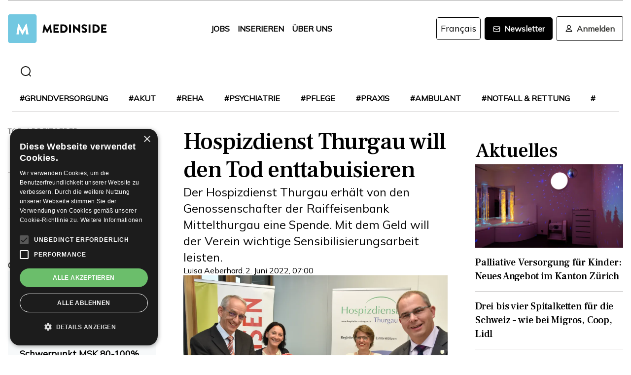

--- FILE ---
content_type: text/html; charset=utf-8
request_url: https://www.medinside.ch/post/hospizdienst-thurgau-erhaelt-50000-franken-spende
body_size: 33600
content:
<!DOCTYPE html><html lang="de"><head><meta charSet="utf-8"/><meta name="viewport" content="width=device-width"/><title>Hospizdienst Thurgau will den Tod enttabuisieren</title><meta name="description" content="Der Hospizdienst Thurgau erhält von den Genossenschafter der Raiffeisenbank Mittelthurgau eine Spende. Mit dem Geld will der Verein wichtige Sensibilisierungsarbeit leisten."/><link rel="canonical" href="https://www.medinside.ch/de/post/hospizdienst-thurgau-erhaelt-50000-franken-spende"/><meta property="og:title" content="Hospizdienst Thurgau will den Tod enttabuisieren"/><meta property="og:image" content="https://res.cloudinary.com/deep-impact-ag/image/upload/c_fill,w_1200,dpr_1/q_auto/fl_progressive/f_auto/v1654702571/medinside/wein_brugg_eich_mart_l1wkhc"/><meta property="og:description" content="Der Hospizdienst Thurgau erhält von den Genossenschafter der Raiffeisenbank Mittelthurgau eine Spende. Mit dem Geld will der Verein wichtige Sensibilisierungsarbeit leisten."/><meta property="og:type" content="Article"/><meta name="next-head-count" content="9"/><link rel="preconnect" href="https://res.cloudinary.com"/><link rel="preconnect" href="https://fonts.gstatic.com"/><link rel="shortcut icon" type="image/x-icon" href="https://res.cloudinary.com/deep-impact-ag/image/upload/v1649238138/medinside/favicon-32x32.png"/><link rel="icon" sizes="192x192" href="https://res.cloudinary.com/deep-impact-ag/image/upload/v1649238138/medinside/favicon-32x32.png"/><link rel="apple-touch-icon" href="https://res.cloudinary.com/deep-impact-ag/image/upload/v1649238138/medinside/favicon-32x32.png"/><meta http-equiv="X-UA-Compatible" content="IE=edge"/><meta name="mobile-web-app-capable" content="yes"/><meta name="apple-mobile-web-app-status-bar-style" content="black"/><meta name="theme-color" content="#000000"/><meta name="msapplication-navbutton-color" content="#000000"/><meta name="apple-mobile-web-app-status-bar-style" content="#000000"/><link rel="preconnect" href="https://fonts.googleapis.com"/><link rel="preconnect" href="https://fonts.gstatic.com"/><script>(function(w,d,s,l,i){w[l]=w[l]||[];w[l].push({'gtm.start':
		new Date().getTime(),event:'gtm.js'});var f=d.getElementsByTagName(s)[0],
		j=d.createElement(s),dl=l!='dataLayer'?'&l='+l:'';j.async=true;j.src=
		'https://www.googletagmanager.com/gtm.js?id='+i+dl;f.parentNode.insertBefore(j,f);
		})(window,document,'script','dataLayer','GTM-KRHD8R');</script><noscript><iframe title="GTM" src="https://www.googletagmanager.com/ns.html?id=GTM-KRHD8R" height="0" width="0" style="display:none;visibility:hidden"></iframe></noscript><style data-emotion="css-global h8oq24">html{line-height:1.15;-webkit-text-size-adjust:100%;}body{margin:0;}main{display:block;}h1{font-size:2em;margin:0.67em 0;}hr{box-sizing:content-box;height:0;overflow:visible;}pre{font-family:monospace,monospace;font-size:1em;}a{background-color:transparent;}abbr[title]{border-bottom:none;-webkit-text-decoration:underline;text-decoration:underline;-webkit-text-decoration:underline dotted;text-decoration:underline dotted;}b,strong{font-weight:bolder;}code,kbd,samp{font-family:monospace,monospace;font-size:1em;}small{font-size:80%;}sub,sup{font-size:75%;line-height:0;position:relative;vertical-align:baseline;}sub{bottom:-0.25em;}sup{top:-0.5em;}img{border-style:none;}button,input,optgroup,select,textarea{font-family:inherit;font-size:100%;line-height:1.15;margin:0;}button,input{overflow:visible;}button,select{text-transform:none;}button,[type="button"],[type="reset"],[type="submit"]{-webkit-appearance:button;}button::-moz-focus-inner,[type="button"]::-moz-focus-inner,[type="reset"]::-moz-focus-inner,[type="submit"]::-moz-focus-inner{border-style:none;padding:0;}button:-moz-focusring,[type="button"]:-moz-focusring,[type="reset"]:-moz-focusring,[type="submit"]:-moz-focusring{outline:1px dotted ButtonText;}fieldset{padding:0.35em 0.75em 0.625em;}legend{box-sizing:border-box;color:inherit;display:table;max-width:100%;padding:0;white-space:normal;}progress{vertical-align:baseline;}textarea{overflow:auto;}[type="checkbox"],[type="radio"]{box-sizing:border-box;padding:0;}[type="number"]::-webkit-inner-spin-button,[type="number"]::-webkit-outer-spin-button{height:auto;}[type="search"]{-webkit-appearance:textfield;outline-offset:-2px;}[type="search"]::-webkit-search-decoration{-webkit-appearance:none;}::-webkit-file-upload-button{-webkit-appearance:button;font:inherit;}details{display:block;}summary{display:-webkit-box;display:-webkit-list-item;display:-ms-list-itembox;display:list-item;}template{display:none;}[hidden]{display:none;}.msg-alert{width:100%;}html,body{margin:0;padding:0;height:100%;}body{font-size-adjust:none;-moz-osx-font-smoothing:grayscale;-webkit-text-size-adjust:none;-webkit-font-smoothing:antialiased;font-family:'Mulish',sans-serif;font-size:16px;line-height:2rem;padding-top:0!important;color:#353532;}@media screen and (min-width: 992px){body{font-size:18px;line-height:2.125rem;padding-top:0!important;}}#__next{position:relative;}body.react-modal-open{overflow:hidden;}*{box-sizing:border-box;}*::selection{background:#353532;color:#F8F8F8;}a,button{cursor:pointer;outline:none;-webkit-text-decoration:none;text-decoration:none;-webkit-transition:all 0.3s ease;transition:all 0.3s ease;}a{color:#000000;}@media (hover:hover){a:hover{color:#3295B1;}}figure{margin:0;}hr{border:none;border-bottom:solid 1px #cbc9c9;margin:20px 0;}fieldset{-webkit-appearance:none;-moz-appearance:none;-ms-appearance:none;appearance:none;border:none;}img,svg{-webkit-transition:all 0.3s ease;transition:all 0.3s ease;vertical-align:middle;}img *,svg *{-webkit-transition:all 0.3s ease;transition:all 0.3s ease;}img{display:block;max-width:100%;width:100%;}strong,b{font-weight:700;}h1,h2,h3,h4,h5,h6{margin:0;padding:0;}h1{font-size:24px;line-height:30px;font-family:'Frank Ruhl Libre',serif;}@media screen and (min-width: 992px){h1{font-size:40px;line-height:120%;}}h2{font-size:20px;line-height:28px;font-family:'Frank Ruhl Libre',serif;}@media screen and (min-width: 992px){h2{font-size:32px;line-height:120%;}}h3{font-size:23px;line-height:26px;font-family:'Frank Ruhl Libre',serif;}@media screen and (min-width: 992px){h3{font-size:28px;line-height:120%;}}h4{font-size:20px;line-height:24px;font-family:'Frank Ruhl Libre',serif;}@media screen and (min-width: 992px){h4{font-size:22px;line-height:130%;}}h5{font-size:14px;line-height:22px;font-family:'Frank Ruhl Libre',serif;}@media screen and (min-width: 992px){h5{font-size:18px;line-height:130%;}}h6{font-size:12px;line-height:20px;font-family:'Frank Ruhl Libre',serif;}@media screen and (min-width: 992px){h6{font-size:14px;line-height:130%;}}.ReactCrop__image{max-height:initial!important;}.CookieDeclaration{display:none;}</style><script type="text/javascript" src="//cdn.cookie-script.com/s/df0a8aa12bff3aff8654f7f2454e39f4.js"></script><script async="" src="https://pagead2.googlesyndication.com/pagead/js/adsbygoogle.js?client=ca-pub-9699499042335755" crossorigin="anonymous"></script><link rel="preconnect" href="https://fonts.gstatic.com" crossorigin /><link rel="preload" href="/_next/static/css/6d530d6069fd563f.css" as="style"/><link rel="stylesheet" href="/_next/static/css/6d530d6069fd563f.css" data-n-g=""/><noscript data-n-css=""></noscript><script defer="" nomodule="" src="/_next/static/chunks/polyfills-c67a75d1b6f99dc8.js"></script><script src="/_next/static/chunks/webpack-09300144afa78643.js" defer=""></script><script src="/_next/static/chunks/framework-bb5c596eafb42b22.js" defer=""></script><script src="/_next/static/chunks/main-ff72eaad181f41e6.js" defer=""></script><script src="/_next/static/chunks/pages/_app-fbf7f59e08b13c6f.js" defer=""></script><script src="/_next/static/chunks/519-a656da336496559c.js" defer=""></script><script src="/_next/static/chunks/54-1d80cb230948e008.js" defer=""></script><script src="/_next/static/chunks/806-05c3bbdec0d694b2.js" defer=""></script><script src="/_next/static/chunks/755-9b9a568eccad0ce7.js" defer=""></script><script src="/_next/static/chunks/407-1fb94f97d8f30727.js" defer=""></script><script src="/_next/static/chunks/473-e5347b62cd01ec58.js" defer=""></script><script src="/_next/static/chunks/118-3344730a0bb356ac.js" defer=""></script><script src="/_next/static/chunks/pages/%5B...alias%5D-5f8d2e404bdd5757.js" defer=""></script><script src="/_next/static/R52KDBVLbGQf4K62SWK-g/_buildManifest.js" defer=""></script><script src="/_next/static/R52KDBVLbGQf4K62SWK-g/_ssgManifest.js" defer=""></script><style data-href="https://fonts.googleapis.com/css2?family=Frank+Ruhl+Libre:wght@400;500;700&display=swap">@font-face{font-family:'Frank Ruhl Libre';font-style:normal;font-weight:400;font-display:swap;src:url(https://fonts.gstatic.com/l/font?kit=j8_96_fAw7jrcalD7oKYNX0QfAnPcbzNEEB7OoicBw7FYVqT&skey=f32d6e63ec16a834&v=v23) format('woff')}@font-face{font-family:'Frank Ruhl Libre';font-style:normal;font-weight:500;font-display:swap;src:url(https://fonts.gstatic.com/l/font?kit=j8_96_fAw7jrcalD7oKYNX0QfAnPcbzNEEB7OoicBw73YVqT&skey=f32d6e63ec16a834&v=v23) format('woff')}@font-face{font-family:'Frank Ruhl Libre';font-style:normal;font-weight:700;font-display:swap;src:url(https://fonts.gstatic.com/l/font?kit=j8_96_fAw7jrcalD7oKYNX0QfAnPcbzNEEB7OoicBw4iZlqT&skey=f32d6e63ec16a834&v=v23) format('woff')}@font-face{font-family:'Frank Ruhl Libre';font-style:normal;font-weight:400;font-display:swap;src:url(https://fonts.gstatic.com/s/frankruhllibre/v23/j8_w6_fAw7jrcalD7oKYNX0QfAnPW7Ll4brkiY-xBg.woff2) format('woff2');unicode-range:U+0307-0308,U+0590-05FF,U+200C-2010,U+20AA,U+25CC,U+FB1D-FB4F}@font-face{font-family:'Frank Ruhl Libre';font-style:normal;font-weight:400;font-display:swap;src:url(https://fonts.gstatic.com/s/frankruhllibre/v23/j8_w6_fAw7jrcalD7oKYNX0QfAnPW77l4brkiY-xBg.woff2) format('woff2');unicode-range:U+0100-02BA,U+02BD-02C5,U+02C7-02CC,U+02CE-02D7,U+02DD-02FF,U+0304,U+0308,U+0329,U+1D00-1DBF,U+1E00-1E9F,U+1EF2-1EFF,U+2020,U+20A0-20AB,U+20AD-20C0,U+2113,U+2C60-2C7F,U+A720-A7FF}@font-face{font-family:'Frank Ruhl Libre';font-style:normal;font-weight:400;font-display:swap;src:url(https://fonts.gstatic.com/s/frankruhllibre/v23/j8_w6_fAw7jrcalD7oKYNX0QfAnPW7Dl4brkiY8.woff2) format('woff2');unicode-range:U+0000-00FF,U+0131,U+0152-0153,U+02BB-02BC,U+02C6,U+02DA,U+02DC,U+0304,U+0308,U+0329,U+2000-206F,U+20AC,U+2122,U+2191,U+2193,U+2212,U+2215,U+FEFF,U+FFFD}@font-face{font-family:'Frank Ruhl Libre';font-style:normal;font-weight:500;font-display:swap;src:url(https://fonts.gstatic.com/s/frankruhllibre/v23/j8_w6_fAw7jrcalD7oKYNX0QfAnPW7Ll4brkiY-xBg.woff2) format('woff2');unicode-range:U+0307-0308,U+0590-05FF,U+200C-2010,U+20AA,U+25CC,U+FB1D-FB4F}@font-face{font-family:'Frank Ruhl Libre';font-style:normal;font-weight:500;font-display:swap;src:url(https://fonts.gstatic.com/s/frankruhllibre/v23/j8_w6_fAw7jrcalD7oKYNX0QfAnPW77l4brkiY-xBg.woff2) format('woff2');unicode-range:U+0100-02BA,U+02BD-02C5,U+02C7-02CC,U+02CE-02D7,U+02DD-02FF,U+0304,U+0308,U+0329,U+1D00-1DBF,U+1E00-1E9F,U+1EF2-1EFF,U+2020,U+20A0-20AB,U+20AD-20C0,U+2113,U+2C60-2C7F,U+A720-A7FF}@font-face{font-family:'Frank Ruhl Libre';font-style:normal;font-weight:500;font-display:swap;src:url(https://fonts.gstatic.com/s/frankruhllibre/v23/j8_w6_fAw7jrcalD7oKYNX0QfAnPW7Dl4brkiY8.woff2) format('woff2');unicode-range:U+0000-00FF,U+0131,U+0152-0153,U+02BB-02BC,U+02C6,U+02DA,U+02DC,U+0304,U+0308,U+0329,U+2000-206F,U+20AC,U+2122,U+2191,U+2193,U+2212,U+2215,U+FEFF,U+FFFD}@font-face{font-family:'Frank Ruhl Libre';font-style:normal;font-weight:700;font-display:swap;src:url(https://fonts.gstatic.com/s/frankruhllibre/v23/j8_w6_fAw7jrcalD7oKYNX0QfAnPW7Ll4brkiY-xBg.woff2) format('woff2');unicode-range:U+0307-0308,U+0590-05FF,U+200C-2010,U+20AA,U+25CC,U+FB1D-FB4F}@font-face{font-family:'Frank Ruhl Libre';font-style:normal;font-weight:700;font-display:swap;src:url(https://fonts.gstatic.com/s/frankruhllibre/v23/j8_w6_fAw7jrcalD7oKYNX0QfAnPW77l4brkiY-xBg.woff2) format('woff2');unicode-range:U+0100-02BA,U+02BD-02C5,U+02C7-02CC,U+02CE-02D7,U+02DD-02FF,U+0304,U+0308,U+0329,U+1D00-1DBF,U+1E00-1E9F,U+1EF2-1EFF,U+2020,U+20A0-20AB,U+20AD-20C0,U+2113,U+2C60-2C7F,U+A720-A7FF}@font-face{font-family:'Frank Ruhl Libre';font-style:normal;font-weight:700;font-display:swap;src:url(https://fonts.gstatic.com/s/frankruhllibre/v23/j8_w6_fAw7jrcalD7oKYNX0QfAnPW7Dl4brkiY8.woff2) format('woff2');unicode-range:U+0000-00FF,U+0131,U+0152-0153,U+02BB-02BC,U+02C6,U+02DA,U+02DC,U+0304,U+0308,U+0329,U+2000-206F,U+20AC,U+2122,U+2191,U+2193,U+2212,U+2215,U+FEFF,U+FFFD}</style><style data-href="https://fonts.googleapis.com/css2?family=Mulish:ital,wght@0,200;0,400;1,200&display=swap">@font-face{font-family:'Mulish';font-style:italic;font-weight:200;font-display:swap;src:url(https://fonts.gstatic.com/l/font?kit=1Ptwg83HX_SGhgqk2hAjQlW_mEuZ0FsSqeOvHQ&skey=12f3c822011b7b1c&v=v18) format('woff')}@font-face{font-family:'Mulish';font-style:normal;font-weight:200;font-display:swap;src:url(https://fonts.gstatic.com/l/font?kit=1Ptyg83HX_SGhgqO0yLcmjzUAuWexRNRwaM&skey=9f5b077cc22e75c7&v=v18) format('woff')}@font-face{font-family:'Mulish';font-style:normal;font-weight:400;font-display:swap;src:url(https://fonts.gstatic.com/l/font?kit=1Ptyg83HX_SGhgqO0yLcmjzUAuWexZNRwaM&skey=9f5b077cc22e75c7&v=v18) format('woff')}@font-face{font-family:'Mulish';font-style:italic;font-weight:200;font-display:swap;src:url(https://fonts.gstatic.com/l/font?kit=1Ptwg83HX_SGhgqk2hAjQlW_mEuZ0FsSqeOfFJQ8DzNVwd6kWSA&skey=12f3c822011b7b1c&v=v18) format('woff');unicode-range:U+0460-052F,U+1C80-1C8A,U+20B4,U+2DE0-2DFF,U+A640-A69F,U+FE2E-FE2F}@font-face{font-family:'Mulish';font-style:italic;font-weight:200;font-display:swap;src:url(https://fonts.gstatic.com/l/font?kit=1Ptwg83HX_SGhgqk2hAjQlW_mEuZ0FsSqeOfHZQ8DzNVwd6kWSA&skey=12f3c822011b7b1c&v=v18) format('woff');unicode-range:U+0301,U+0400-045F,U+0490-0491,U+04B0-04B1,U+2116}@font-face{font-family:'Mulish';font-style:italic;font-weight:200;font-display:swap;src:url(https://fonts.gstatic.com/l/font?kit=1Ptwg83HX_SGhgqk2hAjQlW_mEuZ0FsSqeOfFpQ8DzNVwd6kWSA&skey=12f3c822011b7b1c&v=v18) format('woff');unicode-range:U+0102-0103,U+0110-0111,U+0128-0129,U+0168-0169,U+01A0-01A1,U+01AF-01B0,U+0300-0301,U+0303-0304,U+0308-0309,U+0323,U+0329,U+1EA0-1EF9,U+20AB}@font-face{font-family:'Mulish';font-style:italic;font-weight:200;font-display:swap;src:url(https://fonts.gstatic.com/l/font?kit=1Ptwg83HX_SGhgqk2hAjQlW_mEuZ0FsSqeOfF5Q8DzNVwd6kWSA&skey=12f3c822011b7b1c&v=v18) format('woff');unicode-range:U+0100-02BA,U+02BD-02C5,U+02C7-02CC,U+02CE-02D7,U+02DD-02FF,U+0304,U+0308,U+0329,U+1D00-1DBF,U+1E00-1E9F,U+1EF2-1EFF,U+2020,U+20A0-20AB,U+20AD-20C0,U+2113,U+2C60-2C7F,U+A720-A7FF}@font-face{font-family:'Mulish';font-style:italic;font-weight:200;font-display:swap;src:url(https://fonts.gstatic.com/l/font?kit=1Ptwg83HX_SGhgqk2hAjQlW_mEuZ0FsSqeOfGZQ8DzNVwd6k&skey=12f3c822011b7b1c&v=v18) format('woff');unicode-range:U+0000-00FF,U+0131,U+0152-0153,U+02BB-02BC,U+02C6,U+02DA,U+02DC,U+0304,U+0308,U+0329,U+2000-206F,U+20AC,U+2122,U+2191,U+2193,U+2212,U+2215,U+FEFF,U+FFFD}@font-face{font-family:'Mulish';font-style:normal;font-weight:200;font-display:swap;src:url(https://fonts.gstatic.com/s/mulish/v18/1Ptvg83HX_SGhgqk0gotYKNnBcif.woff2) format('woff2');unicode-range:U+0460-052F,U+1C80-1C8A,U+20B4,U+2DE0-2DFF,U+A640-A69F,U+FE2E-FE2F}@font-face{font-family:'Mulish';font-style:normal;font-weight:200;font-display:swap;src:url(https://fonts.gstatic.com/s/mulish/v18/1Ptvg83HX_SGhgqk2wotYKNnBcif.woff2) format('woff2');unicode-range:U+0301,U+0400-045F,U+0490-0491,U+04B0-04B1,U+2116}@font-face{font-family:'Mulish';font-style:normal;font-weight:200;font-display:swap;src:url(https://fonts.gstatic.com/s/mulish/v18/1Ptvg83HX_SGhgqk0AotYKNnBcif.woff2) format('woff2');unicode-range:U+0102-0103,U+0110-0111,U+0128-0129,U+0168-0169,U+01A0-01A1,U+01AF-01B0,U+0300-0301,U+0303-0304,U+0308-0309,U+0323,U+0329,U+1EA0-1EF9,U+20AB}@font-face{font-family:'Mulish';font-style:normal;font-weight:200;font-display:swap;src:url(https://fonts.gstatic.com/s/mulish/v18/1Ptvg83HX_SGhgqk0QotYKNnBcif.woff2) format('woff2');unicode-range:U+0100-02BA,U+02BD-02C5,U+02C7-02CC,U+02CE-02D7,U+02DD-02FF,U+0304,U+0308,U+0329,U+1D00-1DBF,U+1E00-1E9F,U+1EF2-1EFF,U+2020,U+20A0-20AB,U+20AD-20C0,U+2113,U+2C60-2C7F,U+A720-A7FF}@font-face{font-family:'Mulish';font-style:normal;font-weight:200;font-display:swap;src:url(https://fonts.gstatic.com/s/mulish/v18/1Ptvg83HX_SGhgqk3wotYKNnBQ.woff2) format('woff2');unicode-range:U+0000-00FF,U+0131,U+0152-0153,U+02BB-02BC,U+02C6,U+02DA,U+02DC,U+0304,U+0308,U+0329,U+2000-206F,U+20AC,U+2122,U+2191,U+2193,U+2212,U+2215,U+FEFF,U+FFFD}@font-face{font-family:'Mulish';font-style:normal;font-weight:400;font-display:swap;src:url(https://fonts.gstatic.com/s/mulish/v18/1Ptvg83HX_SGhgqk0gotYKNnBcif.woff2) format('woff2');unicode-range:U+0460-052F,U+1C80-1C8A,U+20B4,U+2DE0-2DFF,U+A640-A69F,U+FE2E-FE2F}@font-face{font-family:'Mulish';font-style:normal;font-weight:400;font-display:swap;src:url(https://fonts.gstatic.com/s/mulish/v18/1Ptvg83HX_SGhgqk2wotYKNnBcif.woff2) format('woff2');unicode-range:U+0301,U+0400-045F,U+0490-0491,U+04B0-04B1,U+2116}@font-face{font-family:'Mulish';font-style:normal;font-weight:400;font-display:swap;src:url(https://fonts.gstatic.com/s/mulish/v18/1Ptvg83HX_SGhgqk0AotYKNnBcif.woff2) format('woff2');unicode-range:U+0102-0103,U+0110-0111,U+0128-0129,U+0168-0169,U+01A0-01A1,U+01AF-01B0,U+0300-0301,U+0303-0304,U+0308-0309,U+0323,U+0329,U+1EA0-1EF9,U+20AB}@font-face{font-family:'Mulish';font-style:normal;font-weight:400;font-display:swap;src:url(https://fonts.gstatic.com/s/mulish/v18/1Ptvg83HX_SGhgqk0QotYKNnBcif.woff2) format('woff2');unicode-range:U+0100-02BA,U+02BD-02C5,U+02C7-02CC,U+02CE-02D7,U+02DD-02FF,U+0304,U+0308,U+0329,U+1D00-1DBF,U+1E00-1E9F,U+1EF2-1EFF,U+2020,U+20A0-20AB,U+20AD-20C0,U+2113,U+2C60-2C7F,U+A720-A7FF}@font-face{font-family:'Mulish';font-style:normal;font-weight:400;font-display:swap;src:url(https://fonts.gstatic.com/s/mulish/v18/1Ptvg83HX_SGhgqk3wotYKNnBQ.woff2) format('woff2');unicode-range:U+0000-00FF,U+0131,U+0152-0153,U+02BB-02BC,U+02C6,U+02DA,U+02DC,U+0304,U+0308,U+0329,U+2000-206F,U+20AC,U+2122,U+2191,U+2193,U+2212,U+2215,U+FEFF,U+FFFD}</style></head><body><div id="__next" data-reactroot=""><style data-emotion="css w7o9c1">.css-w7o9c1{display:-webkit-box;display:-webkit-flex;display:-ms-flexbox;display:flex;position:fixed;z-index:1200;left:0;right:0;width:-webkit-fit-content;width:-moz-fit-content;width:fit-content;margin:0 16px;top:80px;border-radius:5px;font-size:16px;padding:16px 24px;line-height:19px;color:white;font-weight:700;-webkit-transform:translateY(-200px);-moz-transform:translateY(-200px);-ms-transform:translateY(-200px);transform:translateY(-200px);-webkit-transition:-webkit-transform 0.3s ease-in-out;transition:transform 0.3s ease-in-out;font-family:'Mulish',sans-serif;}@media screen and (min-width: 768px){.css-w7o9c1{margin:0 auto;}}.css-w7o9c1 button{background:transparent;border:none;padding:0;margin:0;font-size:40px;line-height:19px;color:white;margin-left:16px;}.css-w7o9c1 button:focus{outline:none;}</style><div class="css-w7o9c1"><button type="button">×</button></div><style data-emotion="css 1pceypv">.css-1pceypv{display:none;}@media screen and (min-width: 768px){.css-1pceypv{display:block;}}</style><style data-emotion="css eij3av">.css-eij3av{width:100%;max-width:1440px;padding:0 16px;margin:0 auto;display:none;}@media screen and (min-width: 1920px){.css-eij3av{padding:0 24px;}}@media screen and (min-width: 768px){.css-eij3av{display:block;}}</style><section class="css-eij3av"><style data-emotion="css 112jzao">.css-112jzao{height:1px;background:#9C9C9D;margin:0;border:none;}</style><hr class="css-112jzao"/></section><style data-emotion="css e9bpt7">.css-e9bpt7{position:-webkit-sticky;position:sticky;top:-66px;right:0;bottom:0;left:0;display:grid;grid-auto-flow:row;background:white;z-index:200;-webkit-transition:all 0.3s ease;transition:all 0.3s ease;}@media screen and (min-width: 768px){.css-e9bpt7{gap:24px;padding:24px 0 0;top:-110px;right:0;bottom:0;left:0;}}</style><nav class="css-e9bpt7"><style data-emotion="css 13gd0wf">.css-13gd0wf{display:-webkit-box;display:-webkit-flex;display:-ms-flexbox;display:flex;-webkit-flex-direction:row;-ms-flex-direction:row;flex-direction:row;-webkit-box-pack:justify;-webkit-justify-content:space-between;justify-content:space-between;-webkit-align-items:center;-webkit-box-align:center;-ms-flex-align:center;align-items:center;width:100%;padding:4px 16px;height:auto;}</style><style data-emotion="css wthh9e">.css-wthh9e{width:100%;max-width:1440px;padding:0 16px;margin:0 auto;display:-webkit-box;display:-webkit-flex;display:-ms-flexbox;display:flex;-webkit-flex-direction:row;-ms-flex-direction:row;flex-direction:row;-webkit-box-pack:justify;-webkit-justify-content:space-between;justify-content:space-between;-webkit-align-items:center;-webkit-box-align:center;-ms-flex-align:center;align-items:center;width:100%;padding:4px 16px;height:auto;}@media screen and (min-width: 1920px){.css-wthh9e{padding:0 24px;}}</style><section class="css-wthh9e"><section class="css-0"><a href="/"><style data-emotion="css 2uxsj8">.css-2uxsj8{max-width:150px;}@media screen and (min-width: 768px){.css-2uxsj8{max-width:initial;}}</style><svg width="201" height="58" viewBox="0 0 201 58" fill="none" xmlns="http://www.w3.org/2000/svg" class="css-2uxsj8"><g clip-path="url(#clip0_576_905)"><path d="M4.63306 -0.184067H53.7894C56.3383 -0.184067 58.3409 1.82234 58.3409 4.37594V53.6241C58.3409 56.1777 56.3383 58.1841 53.7894 58.1841H4.63306C2.08421 58.1841 0.081543 56.1777 0.081543 53.6241V4.37594C0.081543 1.91354 2.08421 -0.184067 4.63306 -0.184067Z" fill="#73C8E1"></path><path d="M72.9968 20.6648C72.9968 20.4824 73.2699 20.3 73.452 20.3H73.8161C73.9071 20.3 74.1802 20.3912 74.1802 20.5736L79.7331 30.9704H79.8241L85.3769 20.5736C85.468 20.3912 85.65 20.3 85.741 20.3H86.1052C86.2872 20.3 86.4693 20.4824 86.5603 20.6648L89.2912 36.8072C89.3823 37.0808 89.1092 37.3544 88.8361 37.3544H86.0141C85.8321 37.3544 85.559 37.172 85.559 36.9896L84.4666 29.6024H84.3756L80.3703 37.3544C80.2792 37.5368 80.0972 37.628 80.0061 37.628H79.551C79.3689 37.628 79.1869 37.5368 79.1869 37.3544L75.0905 29.6024H74.9995L73.9981 36.9896C73.9981 37.172 73.8161 37.3544 73.543 37.3544H70.7211C70.448 37.3544 70.1749 37.172 70.2659 36.8072L72.9968 20.6648Z" fill="#060606"></path><path d="M92.3862 21.0296C92.3862 20.756 92.5683 20.5736 92.8414 20.5736H102.764C103.037 20.5736 103.219 20.756 103.219 21.0296V23.6744C103.219 23.948 103.037 24.1304 102.764 24.1304H96.1185V27.14H101.58C101.853 27.14 102.035 27.3224 102.035 27.596V30.2408C102.035 30.5144 101.853 30.6968 101.58 30.6968H96.1185V33.98H102.764C103.037 33.98 103.219 34.1624 103.219 34.436V37.0808C103.219 37.3544 103.037 37.5368 102.764 37.5368H92.8414C92.5683 37.5368 92.3862 37.3544 92.3862 37.0808V21.0296Z" fill="#060606"></path><path d="M106.496 21.0296C106.496 20.756 106.678 20.5736 106.951 20.5736H112.777C117.419 20.5736 121.243 24.3128 121.243 28.964C121.243 33.6152 117.419 37.4456 112.777 37.4456H106.951C106.678 37.4456 106.496 37.2632 106.496 36.9896V21.0296ZM112.504 33.7976C115.235 33.7976 117.146 31.7 117.146 28.8728C117.146 26.1368 115.144 24.0392 112.504 24.0392H110.228V33.7976H112.504Z" fill="#060606"></path><path d="M124.065 21.0296C124.065 20.756 124.247 20.5736 124.52 20.5736H127.433C127.706 20.5736 127.888 20.756 127.888 21.0296V36.9896C127.888 37.2632 127.706 37.4456 127.433 37.4456H124.52C124.247 37.4456 124.065 37.2632 124.065 36.9896V21.0296Z" fill="#060606"></path><path d="M131.984 20.756C131.984 20.4824 132.166 20.3 132.44 20.3H133.077L142.635 29.5112V20.9384C142.635 20.6648 142.817 20.4824 143.09 20.4824H146.003C146.276 20.4824 146.458 20.6648 146.458 20.9384V37.0808C146.458 37.3544 146.276 37.5368 146.003 37.5368H145.639C145.548 37.5368 145.366 37.4456 145.366 37.4456L135.808 27.9608V36.8984C135.808 37.172 135.626 37.3544 135.352 37.3544H132.531C132.257 37.3544 132.075 37.172 132.075 36.8984L131.984 20.756Z" fill="#060606"></path><path d="M149.644 35.0744L150.737 33.068C150.919 32.7944 151.374 32.7944 151.556 32.8856C151.647 32.9768 153.376 34.2536 154.924 34.2536C155.925 34.2536 156.563 33.6152 156.563 32.7944C156.563 31.7912 155.743 30.9704 154.105 30.332C152.011 29.5112 149.462 27.8696 149.462 25.0424C149.462 22.6712 151.283 20.3 155.015 20.3C157.473 20.3 159.475 21.5768 160.113 22.124C160.386 22.3064 160.386 22.7624 160.295 22.8536L159.111 24.6776C158.929 24.9512 158.474 25.1336 158.292 24.9512C158.11 24.86 156.289 23.492 154.833 23.492C154.014 23.492 153.285 24.0392 153.285 24.6776C153.285 25.5896 154.014 26.228 155.925 27.0488C157.837 27.7784 160.75 29.2376 160.75 32.5208C160.75 34.9832 158.656 37.5368 155.106 37.5368C152.011 37.5368 150.281 36.26 149.735 35.7128C149.462 35.5304 149.371 35.4392 149.644 35.0744Z" fill="#060606"></path><path d="M163.754 21.0296C163.754 20.756 163.936 20.5736 164.209 20.5736H167.122C167.395 20.5736 167.577 20.756 167.577 21.0296V36.9896C167.577 37.2632 167.395 37.4456 167.122 37.4456H164.209C163.936 37.4456 163.754 37.2632 163.754 36.9896V21.0296Z" fill="#060606"></path><path d="M171.674 21.0296C171.674 20.756 171.856 20.5736 172.129 20.5736H177.955C182.597 20.5736 186.42 24.3128 186.42 28.964C186.42 33.6152 182.597 37.4456 177.955 37.4456H172.129C171.856 37.4456 171.674 37.2632 171.674 36.9896V21.0296ZM177.682 33.7976C180.412 33.7976 182.324 31.7 182.324 28.8728C182.324 26.1368 180.321 24.0392 177.682 24.0392H175.406V33.7976H177.682Z" fill="#060606"></path><path d="M189.242 21.0296C189.242 20.756 189.424 20.5736 189.698 20.5736H199.62C199.893 20.5736 200.075 20.756 200.075 21.0296V23.6744C200.075 23.948 199.893 24.1304 199.62 24.1304H192.975V27.14H198.436C198.71 27.14 198.892 27.3224 198.892 27.596V30.2408C198.892 30.5144 198.71 30.6968 198.436 30.6968H192.975V33.98H199.62C199.893 33.98 200.075 34.1624 200.075 34.436V37.0808C200.075 37.3544 199.893 37.5368 199.62 37.5368H189.698C189.424 37.5368 189.242 37.3544 189.242 37.0808V21.0296Z" fill="#060606"></path><path d="M20.7454 19.424C20.7454 19.1504 21.0185 18.968 21.2916 18.968H21.7467C21.9288 18.968 22.2019 19.0592 22.2929 19.2416L29.4843 32.648H29.5753L36.7667 19.2416C36.8577 19.0592 37.1308 18.968 37.3129 18.968H37.768C38.0411 18.968 38.3142 19.1504 38.3142 19.424L41.7734 40.2176C41.8644 40.5824 41.5913 40.856 41.2272 40.856H37.586C37.3129 40.856 37.0398 40.5824 37.0398 40.4L35.6743 30.824H35.5833L30.3946 40.856C30.3036 41.0384 30.0305 41.2208 29.8484 41.2208H29.3022C29.1202 41.2208 28.8471 41.0384 28.7561 40.856L23.5673 30.824H23.4763L22.1108 40.4C22.1108 40.6736 21.8377 40.856 21.5647 40.856H17.9234C17.5593 40.856 17.2862 40.5824 17.3773 40.2176L20.7454 19.424Z" fill="white"></path></g><defs><clipPath id="clip0_576_905"><rect width="200.583" height="58" fill="white"></rect></clipPath></defs></svg></a></section><section class="css-0"><style data-emotion="css yxfnx6">.css-yxfnx6{display:none;position:fixed;top:60px;right:0;bottom:0;left:0;height:calc(100vh - 60px);margin:0;list-style:none;padding:24px 16px;grid-auto-flow:row;gap:24px;background:white;z-index:20;overflow:scroll;-ms-overflow-style:none;scrollbar-width:none;}.css-yxfnx6::-webkit-scrollbar{display:none;}@media screen and (min-width: 768px){.css-yxfnx6{top:106;right:0;bottom:0;left:0;height:calc(100vh - 106px);overflow:visible;}}@media screen and (min-width: 992px){.css-yxfnx6{-webkit-align-items:center;-webkit-box-align:center;-ms-flex-align:center;align-items:center;position:relative;top:0;right:0;bottom:0;left:0;display:-webkit-box;display:-webkit-flex;display:-ms-flexbox;display:flex;-webkit-flex-direction:row;-ms-flex-direction:row;flex-direction:row;-webkit-column-gap:24px;column-gap:24px;padding:0 24px;margin:0;height:auto;background:transparent;}}</style><ul class="css-yxfnx6"><style data-emotion="css vqtjk5">.css-vqtjk5{font-family:'Mulish',sans-serif;}@media screen and (min-width: 576px){.css-vqtjk5{padding:0 8px;}}@media screen and (min-width: 992px){.css-vqtjk5{display:none;}}</style><li class="css-vqtjk5">Menü</li><style data-emotion="css 1szmm6u">.css-1szmm6u{display:-webkit-box;display:-webkit-flex;display:-ms-flexbox;display:flex;-webkit-flex-direction:column;-ms-flex-direction:column;flex-direction:column;color:black;}</style><li class="css-1szmm6u"><style data-emotion="css p6ud4j">.css-p6ud4j{-webkit-appearance:none;-moz-appearance:none;-ms-appearance:none;appearance:none;background:transparent;border:none;margin:0;padding:0;font-family:'Mulish',sans-serif;font-style:normal;font-weight:bold;font-size:16px;line-height:120%;text-transform:uppercase;color:black;opacity:1;width:100%;-webkit-align-items:center;-webkit-box-align:center;-ms-flex-align:center;align-items:center;display:-webkit-inline-box;display:-webkit-inline-flex;display:-ms-inline-flexbox;display:inline-flex;-webkit-flex-direction:row;-ms-flex-direction:row;flex-direction:row;}.css-p6ud4j>*:not(:first-of-type){margin-left:8px;}@media screen and (min-width: 576px){.css-p6ud4j{padding:0 8px;}}.css-p6ud4j>.caret{display:none;}@media screen and (min-width: 768px){.css-p6ud4j>.caret{display:block;width:8px;height:8px;-webkit-transition:-webkit-transform 0.3s ease-in-out;transition:transform 0.3s ease-in-out;-webkit-transform:rotate(0);-moz-transform:rotate(0);-ms-transform:rotate(0);transform:rotate(0);}}.css-p6ud4j>.icon{width:32px;height:32px;border-radius:50%;overflow:hidden;-webkit-flex-shrink:0;-ms-flex-negative:0;flex-shrink:0;}@media screen and (min-width: 576px){.css-p6ud4j>.icon{width:40px;height:40px;}}.css-p6ud4j:hover{color:black;opacity:0.8;}</style><a class="css-p6ud4j" target="_blank" href="https://medinside.jobs/">Jobs</a></li><li class="css-1szmm6u"><a class="css-p6ud4j" target="_blank" href="https://werbung.medinside.ch/">Inserieren</a></li><li class="css-1szmm6u"><a class="css-p6ud4j" href="/about">Über uns</a></li><style data-emotion="css 1ingssc">.css-1ingssc{font-family:'Mulish',sans-serif;}@media screen and (min-width: 576px){.css-1ingssc{padding:0 8px;}}@media screen and (min-width: 992px){.css-1ingssc{display:none;}}@media screen and (min-width: 992px){.css-1ingssc{display:none;}}</style><li class="css-1ingssc">Themen</li><style data-emotion="css 6vejpw">@media screen and (min-width: 992px){.css-6vejpw{display:none;}}</style><style data-emotion="css 1gj7r1p">.css-1gj7r1p{display:-webkit-box;display:-webkit-flex;display:-ms-flexbox;display:flex;-webkit-flex-direction:column;-ms-flex-direction:column;flex-direction:column;color:black;}@media screen and (min-width: 992px){.css-1gj7r1p{display:none;}}</style><li class="css-1gj7r1p"><a class="css-p6ud4j">structure.grundversorgung</a></li><li class="css-1gj7r1p"><a class="css-p6ud4j">structure.akut</a></li><li class="css-1gj7r1p"><a class="css-p6ud4j">structure.reha</a></li><li class="css-1gj7r1p"><a class="css-p6ud4j">structure.psychiatrie</a></li><li class="css-1gj7r1p"><a class="css-p6ud4j">structure.pflege</a></li><li class="css-1gj7r1p"><a class="css-p6ud4j">structure.praxis</a></li><li class="css-1gj7r1p"><a class="css-p6ud4j">structure.ambulant</a></li><li class="css-1gj7r1p"><a class="css-p6ud4j">structure.notfall &amp; rettung</a></li><li class="css-1gj7r1p"><a class="css-p6ud4j">structure.arbeitswelt</a></li><li class="css-1gj7r1p"><a class="css-p6ud4j">structure.aus- &amp; weiterbildung</a></li><li class="css-1gj7r1p"><a class="css-p6ud4j">structure.pharma</a></li><li class="css-1gj7r1p"><a class="css-p6ud4j">structure.versicherer</a></li><li class="css-1gj7r1p"><a class="css-p6ud4j">structure.politik</a></li><li class="css-1gj7r1p"><a class="css-p6ud4j">structure.digital &amp; ki</a></li><li class="css-1gj7r1p"><a class="css-p6ud4j">structure.trends</a></li><li class="css-1gj7r1p"><a class="css-p6ud4j">structure.recht</a></li></ul></section><style data-emotion="css 1xzq46p">.css-1xzq46p{display:grid;grid-auto-flow:column;height:100%;width:-webkit-fit-content;width:-moz-fit-content;width:fit-content;-webkit-align-items:center;-webkit-box-align:center;-ms-flex-align:center;align-items:center;gap:8px;}</style><section class="css-1xzq46p"><style data-emotion="css mke0aw">.css-mke0aw{display:block;}.css-mke0aw a{height:46px;display:block;border-radius:5px;}.css-mke0aw a span{line-height:40px;}</style><li class="css-mke0aw"><style data-emotion="css l623q2">.css-l623q2{color:black;opacity:1;border:1px solid black;padding:2px 8px;}</style><a class="css-l623q2" href="/fr"><style data-emotion="css 16dqia9">.css-16dqia9{display:inline;}@media screen and (min-width: 992px){.css-16dqia9{display:none;}}</style><span class="css-16dqia9">FR</span><style data-emotion="css 3h8m9y">.css-3h8m9y{display:none;}@media screen and (min-width: 992px){.css-3h8m9y{display:inline;}}</style><span class="css-3h8m9y">Français</span></a></li><style data-emotion="css mp0gfd">.css-mp0gfd{display:-webkit-inline-box;display:-webkit-inline-flex;display:-ms-inline-flexbox;display:inline-flex;-webkit-box-pack:center;-ms-flex-pack:center;-webkit-justify-content:center;justify-content:center;-webkit-align-items:center;-webkit-box-align:center;-ms-flex-align:center;align-items:center;-webkit-appearance:none;-moz-appearance:none;-ms-appearance:none;appearance:none;background:#000000;border:none;display:grid;grid-auto-flow:column;color:#F8F8F8;opacity:1;border-radius:5px;-webkit-transition:all 0.3s ease-in-out;transition:all 0.3s ease-in-out;font-size:0;padding:8px 14px;}.css-mp0gfd img{height:14px;}@media screen and (min-width: 992px){.css-mp0gfd{padding:12px 16px;gap:8px;font-style:normal;font-weight:600;font-size:16px;line-height:140%;width:auto;height:auto;}}.css-mp0gfd:hover{opacity:0.8;color:#F8F8F8;}</style><a href="/de/newsletter" type="button" class="css-mp0gfd"><img src="/assets/tenant/navigation/sr-email.svg" alt="user"/>Newsletter</a><style data-emotion="css 1osc3hw">.css-1osc3hw{color:transparent;-webkit-appearance:none;-moz-appearance:none;-ms-appearance:none;appearance:none;background:transparent;border:1px solid #000000;padding:12px;opacity:1;-webkit-transition:all 0.3s ease-in-out;transition:all 0.3s ease-in-out;font-size:0;line-height:0;border-radius:3px;display:grid;grid-auto-flow:column;-webkit-align-items:center;-webkit-box-align:center;-ms-flex-align:center;align-items:center;}.css-1osc3hw::after{display:none;}.css-1osc3hw>img{width:16px;display:block;margin:0;}@media screen and (min-width: 992px){.css-1osc3hw{font-family:'Mulish',sans-serif;font-style:normal;font-weight:600;font-size:16px;line-height:140%;color:#353532;padding:13px 16px;gap:8px;}}.css-1osc3hw:hover{opacity:0.8;}</style><button type="button" class="css-1osc3hw"><img src="/assets/tenant/navigation/user.svg" alt="user"/>Anmelden</button><style data-emotion="css 4j5m9l">.css-4j5m9l{-webkit-appearance:none;-moz-appearance:none;-ms-appearance:none;appearance:none;background:transparent;border:none;display:-webkit-box;display:-webkit-flex;display:-ms-flexbox;display:flex;-webkit-flex-direction:row;-ms-flex-direction:row;flex-direction:row;padding:0;opacity:1;-webkit-transition:all 0.3s ease-in-out;transition:all 0.3s ease-in-out;}@media screen and (min-width: 576px){.css-4j5m9l{padding:12px;}}.css-4j5m9l:hover{opacity:0.8;}@media screen and (min-width: 992px){.css-4j5m9l{display:none;}}</style><button type="button" class="css-4j5m9l"><svg width="22" height="19" viewBox="0 0 22 19" fill="none" xmlns="http://www.w3.org/2000/svg"><rect width="21.28" height="2.28" rx="1.14" fill="black"></rect><rect y="8.35999" width="21.28" height="2.28" rx="1.14" fill="black"></rect><rect y="16.72" width="13.68" height="2.28" rx="1.14" fill="black"></rect></svg></button></section></section><style data-emotion="css 2efv0z">.css-2efv0z{padding:0;border-top:3px solid black;border-bottom:3px solid black;}@media screen and (min-width: 768px){.css-2efv0z{padding:0 24px;border-top:none;border-bottom:none;}}</style><style data-emotion="css spdngo">.css-spdngo{width:100%;max-width:1440px;padding:0 16px;margin:0 auto;padding:0;border-top:3px solid black;border-bottom:3px solid black;}@media screen and (min-width: 1920px){.css-spdngo{padding:0 24px;}}@media screen and (min-width: 768px){.css-spdngo{padding:0 24px;border-top:none;border-bottom:none;}}</style><section class="css-spdngo"><div><style data-emotion="css 1nbg54o">.css-1nbg54o{position:-webkit-sticky;position:sticky;background:white;width:100%;margin:0;padding:0;display:grid;grid-template-columns:56px 1fr;border-top:1px solid #cbc9c9;border-bottom:1px solid #cbc9c9;}</style><fieldset class="css-1nbg54o"><style data-emotion="css 1bemud3">.css-1bemud3{-webkit-appearance:none;-moz-appearance:none;-ms-appearance:none;appearance:none;border:none;background:white;padding:0 24px;display:-webkit-box;display:-webkit-flex;display:-ms-flexbox;display:flex;width:56px;height:56px;position:relative;border-radius:0;border-right:1px solid black;}@media screen and (min-width: 768px){.css-1bemud3{border-right:none;}}.css-1bemud3::after{content:"";position:absolute;top:0;right:0;bottom:0;left:0;height:100%;width:56px;background-image:url("/assets/tenant/icons/search.svg");background-repeat:no-repeat;-webkit-background-position:center;background-position:center;}</style><button type="button" class="css-1bemud3" style="opacity:0"></button><style data-emotion="css 17benyr">.css-17benyr{display:-webkit-box;display:-webkit-flex;display:-ms-flexbox;display:flex;-webkit-align-items:center;-webkit-box-align:center;-ms-flex-align:center;align-items:center;-webkit-box-flex-wrap:nowrap;-webkit-flex-wrap:nowrap;-ms-flex-wrap:nowrap;flex-wrap:nowrap;max-width:calc(100vw - 56px);overflow:scroll;-ms-overflow-style:none;scrollbar-width:none;}.css-17benyr::-webkit-scrollbar{display:none;}@media screen and (min-width: 768px){.css-17benyr{max-width:calc(100vw - 56px - 40px);}}</style><section class="css-17benyr"></section></fieldset></div></section></nav><style data-emotion="css 1ok3zy1">.css-1ok3zy1{padding:0 0 32px;}@media screen and (min-width: 768px){.css-1ok3zy1{padding:0 0 80px;}}</style><main class="css-1ok3zy1"><script type="application/ld+json">{"@context":"https://schema.org","@type":"Article","headline":"Hospizdienst Thurgau will den Tod enttabuisieren","image":"https://res.cloudinary.com/deep-impact-ag/image/upload/v1654702571/medinside/wein_brugg_eich_mart_l1wkhc.jpg","author":"la","genre":"news","keywords":"hospiz thurgau sterben","publisher":{"@type":"Organization","name":"medinside","logo":{"@type":"ImageObject","url":"https://res.cloudinary.com/deep-impact-ag/image/upload/v1636024557/medinside/default/mood-3.png"}},"url":"https://www.medinside.ch/de/post/hospizdienst-thurgau-erhaelt-50000-franken-spende","mainEntityOfPage":{"@type":"WebPage","@id":"https://www.medinside.ch/de/post/hospizdienst-thurgau-erhaelt-50000-franken-spende"},"datePublished":"2022-06-02T07:00:00Z","dateCreated":"2022-06-02T07:00:00Z","dateModified":"2022-06-02T07:00:00Z","description":"Der Hospizdienst Thurgau erhält von den Genossenschafter der Raiffeisenbank Mittelthurgau eine Spende. Mit dem Geld will der Verein wichtige Sensibilisierungsarbeit leisten.","articleBody":"Der Hospizdienst Thurgau erhält von den Genossenschafter der Raiffeisenbank Mittelthurgau eine Spende. Mit dem Geld will der Verein wichtige Sensibilisierungsarbeit leisten."}</script><div></div><meta name="twitter:card" content="summary"/><meta name="twitter:site" content="https://www.medinside.ch"/><meta name="twitter:title" content="Hospizdienst Thurgau will den Tod enttabuisieren"/><meta name="twitter:description" content="Der Hospizdienst Thurgau erhält von den Genossenschafter der Raiffeisenbank Mittelthurgau eine Spende. Mit dem Geld will der Verein wichtige Sensibilisierungsarbeit leisten."/><meta name="twitter:image" content="https://res.cloudinary.com/deep-impact-ag/image/upload/v1654702571/medinside/wein_brugg_eich_mart_l1wkhc.jpg"/><style data-emotion="css v2wzes">.css-v2wzes{display:grid;grid-row-gap:24px;}@media screen and (min-width: 768px){.css-v2wzes{grid-template-columns:1fr 300px;grid-column-gap:56px;grid-row-gap:0;}}@media screen and (min-width: 992px){.css-v2wzes{grid-template-columns:300px 1fr 300px;}}</style><style data-emotion="css 1gyhndx">.css-1gyhndx{width:100%;max-width:1440px;padding:0 16px;margin:0 auto;padding-top:24px;display:grid;grid-row-gap:24px;}@media screen and (min-width: 1920px){.css-1gyhndx{padding:0 24px;}}@media screen and (min-width: 768px){.css-1gyhndx{padding-top:32px;}}@media screen and (min-width: 768px){.css-1gyhndx{grid-template-columns:1fr 300px;grid-column-gap:56px;grid-row-gap:0;}}@media screen and (min-width: 992px){.css-1gyhndx{grid-template-columns:300px 1fr 300px;}}</style><section class="css-1gyhndx"><style data-emotion="css 1m23ska">.css-1m23ska{display:-webkit-box;display:-webkit-flex;display:-ms-flexbox;display:flex;-webkit-flex-direction:column;-ms-flex-direction:column;flex-direction:column;gap:16px;}@media screen and (min-width: 768px){.css-1m23ska{gap:24px;}}.css-1m23ska:nth-of-type(1){grid-column:1;grid-row:2;}@media screen and (min-width: 768px){.css-1m23ska:nth-of-type(1){grid-column:-2;}}@media screen and (min-width: 992px){.css-1m23ska:nth-of-type(1){grid-column:auto;grid-row:auto;}}</style><aside class="css-1m23ska"><style data-emotion="css sguqdy">.css-sguqdy{display:none;}@media screen and (min-width: 1200px){.css-sguqdy{display:-webkit-box;display:-webkit-flex;display:-ms-flexbox;display:flex;-webkit-flex-direction:column;-ms-flex-direction:column;flex-direction:column;list-style:none;padding:0;margin:0 0 24px;}}</style><div class="css-sguqdy"></div></aside><style data-emotion="css xqg33r">.css-xqg33r{display:-webkit-box;display:-webkit-flex;display:-ms-flexbox;display:flex;-webkit-flex-direction:column;-ms-flex-direction:column;flex-direction:column;gap:24px;}</style><section class="css-xqg33r"><style data-emotion="css 1dzdk94">.css-1dzdk94{display:-webkit-box;display:-webkit-flex;display:-ms-flexbox;display:flex;-webkit-flex-direction:column;-ms-flex-direction:column;flex-direction:column;}@media screen and (min-width: 768px){.css-1dzdk94{gap:20px;}}</style><header class="css-1dzdk94"><style data-emotion="css 1ytjknz">.css-1ytjknz{font-style:normal;font-weight:500;font-size:39px;line-height:120%;letter-spacing:-0.02em;color:#060606;margin-bottom:8px;-webkit-hyphenate-character:"-";hyphenate-character:"-";}@media screen and (min-width: 768px){.css-1ytjknz{margin-bottom:0;color:#000000;font-style:normal;font-weight:500;font-size:48px;line-height:120%;letter-spacing:-0.02em;}}</style><h1 data-cy="header-view__title" class="css-1ytjknz">Hospizdienst Thurgau will den Tod enttabuisieren</h1><style data-emotion="css 2qh65r">.css-2qh65r{font-family:'Mulish',sans-serif;font-style:normal;font-weight:400;font-size:21px;line-height:140%;color:#060606;margin-bottom:16px;-webkit-hyphenate-character:"-";hyphenate-character:"-";}@media screen and (min-width: 768px){.css-2qh65r{margin-bottom:0;font-style:normal;font-weight:400;font-size:24px;line-height:140%;}}</style><h2 data-cy="header-view__leadText" class="css-2qh65r">Der Hospizdienst Thurgau erhält von den Genossenschafter der Raiffeisenbank Mittelthurgau eine Spende. Mit dem Geld will der Verein wichtige Sensibilisierungsarbeit leisten.</h2><style data-emotion="css wcxzu4">.css-wcxzu4{margin:0 0 20px 0;}@media screen and (min-width: 768px){.css-wcxzu4{margin:0;display:inline-block;font-family:'Mulish',sans-serif;font-style:normal;font-weight:400;font-size:13px;line-height:140%;color:#6a6a6a;}}</style><style data-emotion="css ocoi6c">.css-ocoi6c{font-style:normal;font-weight:normal;font-size:16px;line-height:20px;color:black;margin:0 0 20px 0;}@media screen and (min-width: 768px){.css-ocoi6c{margin:0;display:inline-block;font-family:'Mulish',sans-serif;font-style:normal;font-weight:400;font-size:13px;line-height:140%;color:#6a6a6a;}}</style><small class="css-ocoi6c"><style data-emotion="css v1akar">.css-v1akar{color:#707070;-webkit-appearance:none;-moz-appearance:none;-ms-appearance:none;appearance:none;background:transparent;border:none;margin:0;padding:0;font-size:16px;display:inline;text-align:left;}.css-v1akar>span{color:#000000;}.css-v1akar:hover>span{color:#303030;}.css-v1akar:focus{outline:none;}</style><button type="button" class="css-v1akar"><span>Luisa Aeberhard</span></button>, <style data-emotion="css z68zpe">.css-z68zpe{font-style:normal;font-weight:normal;font-size:16px;line-height:20px;color:black;}</style><small class="css-z68zpe">2. Juni 2022 um 07:00</small></small><style data-emotion="css 5170ay">.css-5170ay{display:-webkit-box;display:-webkit-flex;display:-ms-flexbox;display:flex;-webkit-flex-direction:column;-ms-flex-direction:column;flex-direction:column;gap:16px;}</style><span class="css-5170ay" data-cy="header-view__image"><style data-emotion="css 1sioh59">.css-1sioh59{width:calc(100% + 40px);margin-left:-20px;position:relative;padding-bottom:56.25%;display:block;}@media screen and (min-width: 768px){.css-1sioh59{width:100%;margin-left:0;}}.css-1sioh59>img{margin-left:0;position:absolute;padding-bottom:0;inset:0;height:100%;width:100%;object-fit:cover;object-position:center;}</style><div data-rmiz-wrap="visible" style="display:block"><picture class="css-1sioh59"><source media="(min-width: 2000px)" srcSet="https://res.cloudinary.com/deep-impact-ag/image/upload/c_fill,w_2000,dpr_1/ar_16:9,c_fill,g_auto/q_auto/fl_progressive/f_auto/v1654702571/medinside/wein_brugg_eich_mart_l1wkhc 1x, https://res.cloudinary.com/deep-impact-ag/image/upload/c_fill,w_2000,dpr_2/ar_16:9,c_fill,g_auto/q_auto/fl_progressive/f_auto/v1654702571/medinside/wein_brugg_eich_mart_l1wkhc 2x"/><source media="(min-width: 992px)" srcSet="https://res.cloudinary.com/deep-impact-ag/image/upload/c_fill,w_1000,dpr_1/ar_16:9,c_fill,g_auto/q_auto/fl_progressive/f_auto/v1654702571/medinside/wein_brugg_eich_mart_l1wkhc 1x, https://res.cloudinary.com/deep-impact-ag/image/upload/c_fill,w_1000,dpr_2/ar_16:9,c_fill,g_auto/q_auto/fl_progressive/f_auto/v1654702571/medinside/wein_brugg_eich_mart_l1wkhc 2x"/><source media="(min-width: 0px)" srcSet="https://res.cloudinary.com/deep-impact-ag/image/upload/c_fill,w_500,dpr_1/ar_16:9,c_fill,g_auto/q_auto/fl_progressive/f_auto/v1654702571/medinside/wein_brugg_eich_mart_l1wkhc 1x, https://res.cloudinary.com/deep-impact-ag/image/upload/c_fill,w_500,dpr_2/ar_16:9,c_fill,g_auto/q_auto/fl_progressive/f_auto/v1654702571/medinside/wein_brugg_eich_mart_l1wkhc 2x"/><img src="https://res.cloudinary.com/deep-impact-ag/image/upload/c_fill,w_640,dpr_1/ar_16:9,c_fill,g_auto/q_auto/fl_progressive/f_auto/v1654702571/medinside/wein_brugg_eich_mart_l1wkhc" alt="image" class="css-1sioh59" loading="lazy"/></picture><button aria-label="Zoom image" data-rmiz-btn-open="true"></button></div><style data-emotion="css 1stlndg">.css-1stlndg{font-style:normal;font-weight:400;font-size:16px;line-height:140%;color:black;}.css-1stlndg:empty{display:none;}</style><small data-cy="header-view__image--legend" class="css-1stlndg"></small><style data-emotion="css s2fynz">.css-s2fynz{display:-webkit-box;display:-webkit-flex;display:-ms-flexbox;display:flex;-webkit-flex-direction:row;-ms-flex-direction:row;flex-direction:row;gap:8px;list-style:none;margin:0;padding:0;-webkit-box-flex-wrap:wrap;-webkit-flex-wrap:wrap;-ms-flex-wrap:wrap;flex-wrap:wrap;}</style><ul class="css-s2fynz"><li><style data-emotion="css ggzdf8">.css-ggzdf8{font-family:'Mulish',sans-serif;font-style:normal;font-weight:600;font-size:14px;line-height:140%;text-transform:uppercase;color:#060606;opacity:1;padding:6px 12px;border:1px solid #e6e6e6;}.css-ggzdf8:hover{opacity:0.8;}</style><a class="css-ggzdf8" href="/?t=hospiz">hospiz</a></li><li><a class="css-ggzdf8" href="/?t=thurgau">thurgau</a></li><li><a class="css-ggzdf8" href="/?t=sterben">sterben</a></li></ul></span></header><style data-emotion="css 13yvjl5">.css-13yvjl5{display:-webkit-box;display:-webkit-flex;display:-ms-flexbox;display:flex;-webkit-flex-direction:column;-ms-flex-direction:column;flex-direction:column;gap:16px;width:100%;max-width:800px;margin:0 auto;}</style><section class="css-13yvjl5"><style data-emotion="css 1unhpqu">.css-1unhpqu{clear:both;}.css-1unhpqu>*:not(:empty){margin-bottom:16px;}.css-1unhpqu span em,.css-1unhpqu span strong,.css-1unhpqu span u,.css-1unhpqu span sup,.css-1unhpqu span sub{font-weight:400;color:black;font-size:20px;line-height:34px;float:none;}.css-1unhpqu span em:not([data-editor]),.css-1unhpqu span strong:not([data-editor]),.css-1unhpqu span u:not([data-editor]),.css-1unhpqu span sup:not([data-editor]),.css-1unhpqu span sub:not([data-editor]){white-space:pre-wrap;}@media screen and (min-width: 992px){.css-1unhpqu span em,.css-1unhpqu span strong,.css-1unhpqu span u,.css-1unhpqu span sup,.css-1unhpqu span sub{font-size:20px;line-height:28px;}}.css-1unhpqu span em,.css-1unhpqu span strong{font-weight:bold;}</style><div class="css-1unhpqu"><style data-emotion="css 126rybg">.css-126rybg{font-weight:400;color:black;font-size:20px;line-height:34px;float:none;}.css-126rybg:not([data-editor]){white-space:pre-wrap;}@media screen and (min-width: 992px){.css-126rybg{font-size:20px;line-height:28px;}}</style><div data-cy="draft-view__paragraph" class="css-126rybg">Der Hospizdienst Thurgau hat von der Raiffeisenbank Mittelthurgau 50’000 Franken erhalten. Das Geld stammt aus dem mit 300’000 Franken dotierten «Domino»-Impulsprogramm. </div><div data-cy="draft-view__paragraph" class="css-126rybg">«So viel Geld auf einmal haben wir noch nie bekommen in den 14 Jahren, seit denen es den Hospizdienst gibt», sagt die Geschäftsführerin des Hospizdienstes Thurgau, Marina Bruggmann.</div><div data-cy="draft-view__paragraph" class="css-126rybg">Für den Verein biete sich nun eine grosse Chance, die vielen Menschen zu sensibilisieren, die von der Begleitung und Unterstützung der freiwilligen Mitarbeiterinnen und Mitarbeiter profitieren könnten, sagt Bruggmann. </div><a href="#undefined"></a><style data-emotion="css 1hp8fxd">.css-1hp8fxd{font-size:20px;line-height:24px;}@media screen and (min-width: 992px){.css-1hp8fxd{font-size:22px;line-height:130%;}}</style><h2 class="css-1hp8fxd">Ziel: Bekanntheit steigern </h2><div data-cy="draft-view__paragraph" class="css-126rybg">Lukas Weinhold, Vizepräsident des Vereins, sagt: «Wir werden ein gutes Projekt ausarbeiten, um in die Öffentlichkeitsarbeit zu investieren.» </div><div data-cy="draft-view__paragraph" class="css-126rybg">Der Hospizdienst Thurgau möchte also sein Angebot bekannter machen. Die Geschäftsführerin des Vereins räumt denn auch ein: «Leider wissen viele Menschen im Thurgau noch nichts von unseren wertvollen Diensten.»  </div><a href="#undefined"></a><h2 class="css-1hp8fxd">Tod enttabuisieren </h2><div data-cy="draft-view__paragraph" class="css-126rybg">Der Verein wolle insbesondere diejenigen Menschen erreichen, die, weil es sie noch nicht betreffe, sich nicht mit dem Tod auseinandersetzen würden, so Bruggmann. Denn, wenn es dann so weit sei, seien viele überrumpelt und mit der Situation überfordert. «Unser Auftrag ist es, den Tod zu enttabuisieren – der Tod gehört zum Leben wie die Geburt», sagt sie. </div><a href="#undefined"></a><h2 class="css-1hp8fxd">Ein Freiwilliger erzählt</h2><div data-cy="draft-view__paragraph" class="css-126rybg">Der Hospizdienst Thurgau zählt 60 Frauen und Männer, die ehrenamtlich als Sterbebegleiterinnen und Sterbebegleiter arbeiten (s. Box 2). Einer von ihnen ist Peter Schneider. Für ihn sei es immer sehr beeindruckend und bewegend, wenn er Menschen, die an der Schwelle zum Tod stünden, in ihren letzten Stunden begleiten dürfe, sagt der pensionierte Musiklehrer aus Leimbach. Er sei jedes Mal zutiefst berührt, wenn er solchen Menschen beim Übergang vom Diesseits ins Jenseits liebevoll und unterstützend zur Seite stehen könne. </div><a href="#undefined"></a><h2 class="css-1hp8fxd">Hospizdienst entlastet Angehörige </h2><div data-cy="draft-view__paragraph" class="css-126rybg">Anders als in gewissen Kantonen gibt es im Thurgau kein Sterbehospiz – der Hospizdienst Thurgau ist ambulant organisiert. Eine Sterbebegleiterin oder ein Sterbebegleiter kommt vorbei, wenn Angehörige Hilfe und Unterstützung benötigen. «Der Hospizdienst entlastet überall dort, wo Angehörige, Bezugspersonen und pflegende Dienste mit ihrer Zeit und ihren Kräften an Grenzen stossen», fasst die Geschäftsführerin des Hospizdienstes Thurgau zusammen. </div><a href="#undefined"></a><h2 class="css-1hp8fxd">Über den Hospizdienst Thurgau</h2><div data-cy="draft-view__paragraph" class="css-126rybg">Insgesamt 60 Sterbebegleiterinnen und Sterbebegleiter arbeiten ehrenamtlich für den Hospizdienst Thurgau. Im vergangenen Jahr haben sie 2’600 Einsatzstunden geleistet. Der Verein wird durch Spenden und Beiträge des Kantons sowie der beiden Landeskirchen finanziert. Die Geschäftsstelle befindet sich in Weinfelden, wo vier Mitarbeiterinnen in einem Gesamtpensum von 90 Stellenprozenten tätig sind. </div></div><style data-emotion="css 1cjwyda">.css-1cjwyda{display:block;overflow:initial;}.css-1cjwyda .insContainer{overflow:initial;}.css-1cjwyda ins{-webkit-text-decoration:none;text-decoration:none;}.css-1cjwyda .contextualAd-Container{display:-webkit-box;display:-webkit-flex;display:-ms-flexbox;display:flex;-webkit-flex-direction:column;-ms-flex-direction:column;flex-direction:column;padding:20px 20px 10px;background-color:#f5f5f5;}.css-1cjwyda .contextualAd-FlagContainer{background:#005e7a;display:inline-block;padding:0 10px;color:white;margin-bottom:10px;}.css-1cjwyda .contextualAd-body{display:-webkit-box;display:-webkit-flex;display:-ms-flexbox;display:flex;-webkit-box-pack:justify;-webkit-justify-content:space-between;justify-content:space-between;}.css-1cjwyda .contextualAd-ImageContainer{width:42%;}.css-1cjwyda .contextualAd-TextContainer{width:55%;}.css-1cjwyda .contextualAd-Title{font-size:20px;}@media screen and (min-width: 992px){.css-1cjwyda .contextualAd-Title{font-size:20px;}}.css-1cjwyda .contextualAd-Paragraph{font-size:16px;}@media screen and (min-width: 992px){.css-1cjwyda .contextualAd-Paragraph{font-size:18px;}}</style><style data-emotion="css 1a2ltt5">.css-1a2ltt5{font-family:'Mulish',sans-serif;font-style:normal;font-weight:600;font-size:13px;line-height:140%;letter-spacing:2px;text-transform:uppercase;color:#6a6a6a;}</style><h5 class="css-1a2ltt5">Artikel teilen</h5><p>Loading</p><h5 class="css-1a2ltt5">Comment</h5></section></section><aside class="css-1m23ska"><style data-emotion="css 7c602g">.css-7c602g{font-style:normal;font-weight:500;font-size:27px;line-height:120%;letter-spacing:-0.02em;color:#000000;}@media screen and (min-width: 768px){.css-7c602g{font-style:normal;font-weight:500;font-size:41px;line-height:130%;letter-spacing:-0.02em;}}</style><h3 class="css-7c602g">Aktuelles</h3><section><a href="/de/palliative-versorgung-fuer-kinder-neues-angebot-im-kanton-zuerich-20251230"><style data-emotion="css 77q67s">.css-77q67s{display:-webkit-box;display:-webkit-flex;display:-ms-flexbox;display:flex;-webkit-flex-direction:column;-ms-flex-direction:column;flex-direction:column;border-top:1px solid #cbc9c9;}</style><article class="css-77q67s"><picture><img src="https://res.cloudinary.com/deep-impact-ag/image/upload/y_86,w_2000,x_0,c_crop,h_1124/c_fill,w_640,dpr_1/ar_16:9,c_fill,g_auto/q_auto/fl_progressive/f_auto/v1767024119/medinside/prod/Kinderhospiz_Flamingo_Snoezelenraum_heouru" alt="image" loading="lazy"/></picture><style data-emotion="css 1labj9o">.css-1labj9o{padding:16px 0;font-family:'Frank Ruhl Libre',serif;font-style:normal;font-weight:500;font-size:20px;line-height:140%;letter-spacing:-0.01em;color:#000000;}</style><h5 class="css-1labj9o">Palliative Versorgung für Kinder: Neues Angebot im Kanton Zürich</h5></article></a><a href="/de/drei-bis-vier-spitalketten-fuer-die-schweiz-%E2%80%93-wie-bei-migros,-coop,-lidl-20251006"><article class="css-77q67s"><h5 class="css-1labj9o">Drei bis vier Spitalketten für die Schweiz – wie bei Migros, Coop, Lidl</h5></article></a><a href="/de/thurmed-thurgauer-kantonsspital-urs-martin-erfolgsgeheimnis-rentabilitaet-effizienz-20250922"><article class="css-77q67s"><h5 class="css-1labj9o">«Der Kanton hat zur Lohnpolitik des Spitals nichts zu sagen»</h5></article></a><a href="/de/neues-arztezentrum-am-bodensee-teamwork-soll-versorgung-sichern-20250713"><article class="css-77q67s"><h5 class="css-1labj9o">Neues Ärztezentrum am Bodensee: Teamwork soll Versorgung sichern</h5></article></a></section></aside></section><style data-emotion="css 1pceypv">.css-1pceypv{display:none;}@media screen and (min-width: 768px){.css-1pceypv{display:block;}}</style><style data-emotion="css 7gro89">.css-7gro89{width:100%;max-width:1440px;padding:0 16px;margin:0 auto;padding-top:24px;padding-bottom:24px;display:none;}@media screen and (min-width: 1920px){.css-7gro89{padding:0 24px;}}@media screen and (min-width: 768px){.css-7gro89{padding-top:32px;}}@media screen and (min-width: 768px){.css-7gro89{padding-bottom:32px;}}@media screen and (min-width: 768px){.css-7gro89{display:block;}}</style><section class="css-7gro89"><style data-emotion="css 112jzao">.css-112jzao{height:1px;background:#9C9C9D;margin:0;border:none;}</style><hr class="css-112jzao"/></section><style data-emotion="css 1m5yia6">.css-1m5yia6{width:100%;max-width:1440px;padding:0 16px;margin:0 auto;padding-top:24px;}@media screen and (min-width: 1920px){.css-1m5yia6{padding:0 24px;}}@media screen and (min-width: 768px){.css-1m5yia6{padding-top:32px;}}</style><section class="css-1m5yia6"><section class="css-xqg33r"><style data-emotion="css 124dbw5">.css-124dbw5{display:grid;}@media screen and (min-width: 768px){.css-124dbw5{grid-template-columns:repeat(3,minmax(0,1fr));grid-column-gap:48px;}}</style><section class="css-124dbw5"><style data-emotion="css 1sm4mou">.css-1sm4mou{margin-bottom:24px;}.css-1sm4mou:empty{display:none;}@media screen and (min-width: 768px){.css-1sm4mou{grid-column-start:1;grid-column-end:span 3;}}</style><style data-emotion="css 1n3kscz">.css-1n3kscz{font-style:normal;font-weight:500;font-size:27px;line-height:120%;letter-spacing:-0.02em;color:#000000;margin-bottom:24px;}@media screen and (min-width: 768px){.css-1n3kscz{font-style:normal;font-weight:500;font-size:41px;line-height:130%;letter-spacing:-0.02em;}}.css-1n3kscz:empty{display:none;}@media screen and (min-width: 768px){.css-1n3kscz{grid-column-start:1;grid-column-end:span 3;}}</style><h3 class="css-1n3kscz">Mehr zum Thema</h3><style data-emotion="css qnfv5w">.css-qnfv5w article{display:-webkit-box;display:-webkit-flex;display:-ms-flexbox;display:flex;-webkit-flex-direction:column;-ms-flex-direction:column;flex-direction:column;gap:0;}.css-qnfv5w:nth-of-type(n + 4) section{border-top:1px solid #cbc9c9;border-bottom:1px solid #cbc9c9;}.css-qnfv5w section{padding:16px 0;}.css-qnfv5w section h3{font-style:normal;font-weight:500;font-size:24px;line-height:140%;letter-spacing:-0.01em;color:black;margin:0;}.css-qnfv5w section p{display:none;}.css-qnfv5w:nth-of-type(odd) header{display:block;width:auto;-webkit-flex-shrink:0;-ms-flex-negative:0;flex-shrink:0;}.css-qnfv5w:nth-of-type(odd) header picture{padding-bottom:55.6%;}@media screen and (min-width: 768px){.css-qnfv5w:nth-of-type(odd) header{display:none;}.css-qnfv5w:nth-of-type(-n + 3) header{display:block;width:auto;-webkit-flex-shrink:0;-ms-flex-negative:0;flex-shrink:0;}.css-qnfv5w:nth-of-type(-n + 3) header picture{padding-bottom:55.6%;}}</style><a class="css-qnfv5w" href="/de/bern-hat-das-erste-kinderhospiz-der-schweiz-20240809"><style data-emotion="css 1qtph1d">.css-1qtph1d{display:-webkit-box;display:-webkit-flex;display:-ms-flexbox;display:flex;-webkit-flex-direction:column;-ms-flex-direction:column;flex-direction:column;gap:16px;color:#353532;opacity:1;-webkit-transition:opacity ease-in-out 0.3s;transition:opacity ease-in-out 0.3s;width:100%;}.css-1qtph1d:hover{opacity:0.8;}</style><article class="css-1qtph1d"><header class="css-0"><style data-emotion="css 8am8eg">.css-8am8eg{display:block;position:relative;padding-bottom:56.25%;}.css-8am8eg>img{position:absolute;inset:0;height:100%;width:100%;object-fit:cover;object-position:center;padding-bottom:0;}</style><picture class="css-8am8eg"><source media="(min-width: 992px)" srcSet="https://res.cloudinary.com/deep-impact-ag/image/upload/c_fill,w_500,dpr_1/ar_16:9,c_fill,g_face/q_auto/fl_progressive/f_auto/v1723190038/medinside/prod/Bildschirmfoto_2024-08-09_um_09.53.54_oihdil 1x, https://res.cloudinary.com/deep-impact-ag/image/upload/c_fill,w_500,dpr_2/ar_16:9,c_fill,g_face/q_auto/fl_progressive/f_auto/v1723190038/medinside/prod/Bildschirmfoto_2024-08-09_um_09.53.54_oihdil 2x"/><source media="(min-width: 0px)" srcSet="https://res.cloudinary.com/deep-impact-ag/image/upload/c_fill,w_280,dpr_1/ar_16:9,c_fill,g_face/q_auto/fl_progressive/f_auto/v1723190038/medinside/prod/Bildschirmfoto_2024-08-09_um_09.53.54_oihdil 1x, https://res.cloudinary.com/deep-impact-ag/image/upload/c_fill,w_280,dpr_2/ar_16:9,c_fill,g_face/q_auto/fl_progressive/f_auto/v1723190038/medinside/prod/Bildschirmfoto_2024-08-09_um_09.53.54_oihdil 2x"/><img src="https://res.cloudinary.com/deep-impact-ag/image/upload/c_fill,w_640,dpr_1/ar_16:9,c_fill,g_face/q_auto/fl_progressive/f_auto/v1723190038/medinside/prod/Bildschirmfoto_2024-08-09_um_09.53.54_oihdil" alt="image" class="css-8am8eg" loading="lazy"/></picture></header><style data-emotion="css 8k1px">.css-8k1px{width:100%;}</style><section class="css-8k1px"><style data-emotion="css 1umnecc">.css-1umnecc{font-size:20px;line-height:34px;margin:0;padding:0;-webkit-hyphenate-character:"-";hyphenate-character:"-";white-space:pre-wrap;}@media screen and (min-width: 992px){.css-1umnecc{font-size:20px;line-height:28px;line-height:130%;margin-bottom:8px;}}</style><h3 class="css-1umnecc">Bern hat das erste Kinderhospiz der Schweiz</h3><style data-emotion="css rkaa1k">.css-rkaa1k{font-size:16px;line-height:150%;margin:0;padding:0;}@media screen and (min-width: 992px){.css-rkaa1k{font-size:18px;line-height:150%;margin-bottom:8px;}}</style><p class="css-rkaa1k">Jährlich sollen hier bis zu 150 schwerkranke Kinder und Jugendliche betreut werden. Staatliche Finanzierung erhält das Hospiz keine.</p></section></article></a><a class="css-qnfv5w" href="/de/kinderhospiz-%E2%80%93-nicht-nur-ein-ort-fuer-den-letzten-lebensabschnitt-20230724"><article class="css-1qtph1d"><header class="css-0"><picture class="css-8am8eg"><source media="(min-width: 992px)" srcSet="https://res.cloudinary.com/deep-impact-ag/image/upload/c_fill,w_500,dpr_1/ar_16:9,c_fill,g_face/q_auto/fl_progressive/f_auto/v1690175846/medinside/7fd19261-Edi_2_1240_779_zpijju 1x, https://res.cloudinary.com/deep-impact-ag/image/upload/c_fill,w_500,dpr_2/ar_16:9,c_fill,g_face/q_auto/fl_progressive/f_auto/v1690175846/medinside/7fd19261-Edi_2_1240_779_zpijju 2x"/><source media="(min-width: 0px)" srcSet="https://res.cloudinary.com/deep-impact-ag/image/upload/c_fill,w_280,dpr_1/ar_16:9,c_fill,g_face/q_auto/fl_progressive/f_auto/v1690175846/medinside/7fd19261-Edi_2_1240_779_zpijju 1x, https://res.cloudinary.com/deep-impact-ag/image/upload/c_fill,w_280,dpr_2/ar_16:9,c_fill,g_face/q_auto/fl_progressive/f_auto/v1690175846/medinside/7fd19261-Edi_2_1240_779_zpijju 2x"/><img src="https://res.cloudinary.com/deep-impact-ag/image/upload/c_fill,w_640,dpr_1/ar_16:9,c_fill,g_face/q_auto/fl_progressive/f_auto/v1690175846/medinside/7fd19261-Edi_2_1240_779_zpijju" alt="image" class="css-8am8eg" loading="lazy"/></picture></header><section class="css-8k1px"><h3 class="css-1umnecc">Kinderhospiz – nicht nur ein Ort für den letzten Lebensabschnitt</h3><p class="css-rkaa1k">In der Schweiz entstehen derzeit drei Kinderhospize. Dabei steht weniger der letzte Lebensabschnitt eines Kindes im Fokus – vielmehr sollen betroffene Familien entlastet werden.</p></section></article></a><a class="css-qnfv5w" href="/de/%C2%ABdie-meisten-hospize-sind-auf-spendengelder-angewiesen%C2%BB-20221123"><article class="css-1qtph1d"><header class="css-0"><picture class="css-8am8eg"><source media="(min-width: 992px)" srcSet="https://res.cloudinary.com/deep-impact-ag/image/upload/y_311,w_782,x_20,c_crop,h_440/c_fill,w_500,dpr_1/ar_16:9,c_fill,g_face/q_auto/fl_progressive/f_auto/v1669215246/medinside/IMG_4332_xwi63x 1x, https://res.cloudinary.com/deep-impact-ag/image/upload/y_311,w_782,x_20,c_crop,h_440/c_fill,w_500,dpr_2/ar_16:9,c_fill,g_face/q_auto/fl_progressive/f_auto/v1669215246/medinside/IMG_4332_xwi63x 2x"/><source media="(min-width: 0px)" srcSet="https://res.cloudinary.com/deep-impact-ag/image/upload/y_311,w_782,x_20,c_crop,h_440/c_fill,w_280,dpr_1/ar_16:9,c_fill,g_face/q_auto/fl_progressive/f_auto/v1669215246/medinside/IMG_4332_xwi63x 1x, https://res.cloudinary.com/deep-impact-ag/image/upload/y_311,w_782,x_20,c_crop,h_440/c_fill,w_280,dpr_2/ar_16:9,c_fill,g_face/q_auto/fl_progressive/f_auto/v1669215246/medinside/IMG_4332_xwi63x 2x"/><img src="https://res.cloudinary.com/deep-impact-ag/image/upload/y_311,w_782,x_20,c_crop,h_440/c_fill,w_640,dpr_1/ar_16:9,c_fill,g_face/q_auto/fl_progressive/f_auto/v1669215246/medinside/IMG_4332_xwi63x" alt="image" class="css-8am8eg" loading="lazy"/></picture></header><section class="css-8k1px"><h3 class="css-1umnecc">«Die meisten Hospize sind auf Spendengelder angewiesen»</h3><p class="css-rkaa1k">Die Schweiz bräuchte 850 Spitalbetten für spezialisierte Palliative Care, hat aber bloss 375. Renate Gurtner Vontobel von Palliative.ch erklärt, was zu machen wäre. </p></section></article></a><a class="css-qnfv5w" href="/de/post/arbeiten-in-den-thurgauer-spitaelern-bald-ukrainische-fluechtlinge"><style data-emotion="css qcminm">.css-qcminm{display:-webkit-box;display:-webkit-flex;display:-ms-flexbox;display:flex;-webkit-flex-direction:column;-ms-flex-direction:column;flex-direction:column;gap:16px;color:#353532;opacity:1;-webkit-transition:opacity ease-in-out 0.3s;transition:opacity ease-in-out 0.3s;height:100%;}.css-qcminm:hover{opacity:0.8;}</style><article class="css-qcminm"><header class="css-0"><picture class="css-8am8eg"><img src="https://res.cloudinary.com/deep-impact-ag/image/upload/c_fill,w_640,dpr_1/ar_16:9,c_fill,g_auto/q_auto/fl_progressive/f_auto/v1648650156/medinside/Bildschirmfoto_2022-03-30_um_14.17.33_iponr5" alt="image" class="css-8am8eg" loading="lazy"/></picture></header><style data-emotion="css mgle57">.css-mgle57{width:100%;height:100%;display:-webkit-box;display:-webkit-flex;display:-ms-flexbox;display:flex;-webkit-flex-direction:column;-ms-flex-direction:column;flex-direction:column;}</style><section class="css-mgle57"><style data-emotion="css w796qk">.css-w796qk{font-size:20px;line-height:34px;margin:0;padding:0;}@media screen and (min-width: 992px){.css-w796qk{font-size:20px;line-height:28px;line-height:130%;margin-bottom:8px;}}</style><h3 class="css-w796qk">Arbeiten in den Thurgauer Spitälern bald ukrainische Flüchtlinge?</h3><p class="css-rkaa1k">Die Spital Thurgau AG will Flüchtlinge aus der Ukraine anstellen. Es hätten sich bereits Personen gemeldet – nun gelte es, das Hilfsangebot möglichst rasch in die Praxis umzusetzen.</p></section></article></a><a class="css-qnfv5w" href="/de/post/rehaklinik-zihlschlacht-eroeffnet-am-bodensee-neue-station-fuer-frueh-reha"><article class="css-qcminm"><header class="css-0"><picture class="css-8am8eg"><img src="https://res.cloudinary.com/deep-impact-ag/image/upload/c_fill,w_640,dpr_1/ar_16:9,c_fill,g_auto/q_auto/fl_progressive/f_auto/v1645544940/medinside/Bildschirmfoto_2022-02-22_um_15.45.50_shfkjx" alt="image" class="css-8am8eg" loading="lazy"/></picture></header><section class="css-mgle57"><h3 class="css-w796qk">Neue Station für Früh-Reha am Bodensee</h3><p class="css-rkaa1k">«Bodan», so heisst die neue Aussenstation der Rehaklinik Zihlschlacht. Sie befindet sich im Gebäude des Herz-Neuro-Zentrums Bodensee auf dem Spitalcampus Münsterlingen.</p></section></article></a><a class="css-qnfv5w" href="/de/post/restriktive-besuchsregelung-an-ostschweizer-spitaelern"><article class="css-qcminm"><header class="css-0"><picture class="css-8am8eg"><img src="https://res.cloudinary.com/deep-impact-ag/image/upload/c_fill,w_640,dpr_1/ar_16:9,c_fill,g_auto/q_auto/fl_progressive/f_auto/v1643967792/medinside/Bildschirmfoto_2022-02-03_um_20.01.35_ckcqei" alt="image" class="css-8am8eg" loading="lazy"/></picture></header><section class="css-mgle57"><h3 class="css-w796qk">Spital Thurgau hebt Besuchsverbot auf – was hat es gebracht?</h3><p class="css-rkaa1k">Immer noch sind Besuche in einigen Spitälern der Ostschweiz lediglich in Ausnahmefällen möglich. Die Spital Thurgau AG hat dies nun geändert. Wie begründet das Spitalunternehmen seine bislang restriktive Besuchsregelung?</p></section></article></a></section><style data-emotion="css 8hq06h">.css-8hq06h{font-style:normal;font-weight:500;font-size:27px;line-height:120%;letter-spacing:-0.02em;}</style><style data-emotion="css heg11q">.css-heg11q{font-style:normal;font-weight:500;font-size:27px;line-height:120%;letter-spacing:-0.02em;color:#000000;font-style:normal;font-weight:500;font-size:27px;line-height:120%;letter-spacing:-0.02em;}@media screen and (min-width: 768px){.css-heg11q{font-style:normal;font-weight:500;font-size:41px;line-height:130%;letter-spacing:-0.02em;}}</style><h3 class="css-heg11q">Vom gleichen Autor</h3><style data-emotion="css 1mtebyo">.css-1mtebyo{display:grid;}.css-1mtebyo a{height:auto;}@media screen and (min-width: 768px){.css-1mtebyo{grid-template-columns:repeat(3,minmax(0,1fr));grid-column-gap:48px;grid-row-gap:24px;}}</style><section class="css-1mtebyo"><style data-emotion="css 1asqz8d">.css-1asqz8d{height:100%;display:-webkit-box;display:-webkit-flex;display:-ms-flexbox;display:flex;opacity:1;-webkit-transition:all 0.3s ease-in-out;transition:all 0.3s ease-in-out;}.css-1asqz8d:not(:last-of-type){padding-bottom:48px;}@media screen and (min-width: 768px){.css-1asqz8d:not(:last-of-type){padding-bottom:0;}}.css-1asqz8d:hover{opacity:0.8;}</style><a class="css-1asqz8d" href="/de/%C2%ABich-brauchte-mindestens-drei-jahre,-bis-ich-mit-allem-wieder-vertraut-war%C2%BB-20220831"><style data-emotion="css 117amt8">.css-117amt8{display:-webkit-box;display:-webkit-flex;display:-ms-flexbox;display:flex;-webkit-flex-direction:column;-ms-flex-direction:column;flex-direction:column;gap:0;width:100%;height:100%;background:#cbc9c9;}</style><article class="css-117amt8"><header><style data-emotion="css 73gp3c">.css-73gp3c{display:block;position:relative;padding-bottom:56.6%;}.css-73gp3c img{padding-bottom:0;position:absolute;inset:0;height:100%;width:100%;object-fit:cover;}</style><picture class="css-73gp3c"><img src="https://res.cloudinary.com/deep-impact-ag/image/upload/c_fill,w_640,dpr_1/ar_16:9,c_fill,g_auto/q_auto/fl_progressive/f_auto/v1661935796/medinside/PXL_20220106_104556527_8_1_co1ops" alt="image" class="css-73gp3c" loading="lazy"/></picture></header><style data-emotion="css 1vdxuxt">.css-1vdxuxt{display:-webkit-box;display:-webkit-flex;display:-ms-flexbox;display:flex;-webkit-flex-direction:column;-ms-flex-direction:column;flex-direction:column;padding:16px;height:100%;}@media screen and (min-width: 992px){.css-1vdxuxt{gap:6px;}}</style><section class="css-1vdxuxt"><style data-emotion="css mm8d9t">.css-mm8d9t{font-style:normal;font-weight:500;font-size:24px;line-height:140%;letter-spacing:-0.01em;color:#000000;margin:0;}</style><h3 class="css-mm8d9t">«Ich brauchte nach der Pause mindestens drei Jahre»</h3><style data-emotion="css 1uvi468">.css-1uvi468{font-style:normal;font-weight:400;font-size:18px;line-height:140%;color:#000000;margin:0;}</style><p class="css-1uvi468">Daniela Fürer arbeitete rund eineinhalb Jahre als Intensivpflegefachfrau, dann wurde sie Mutter und machte eine lange Pause – bis zum Wiedereinstieg.</p></section></article></a><a class="css-1asqz8d" href="/de/post/quereinstieg-pflege-hunger-auf-einen-beruflichen-neubeginn"><article class="css-117amt8"><header><picture class="css-73gp3c"><img src="https://res.cloudinary.com/deep-impact-ag/image/upload/c_fill,w_640,dpr_1/ar_16:9,c_fill,g_auto/q_auto/fl_progressive/f_auto/v1661104816/medinside/Bildschirmfoto_2022-08-21_um_19.00.13_hzfq8u" alt="image" class="css-73gp3c" loading="lazy"/></picture></header><section class="css-1vdxuxt"><h3 class="css-mm8d9t">Quereinstieg Pflege: Hunger auf beruflichen Neubeginn</h3><p class="css-1uvi468">Der Rucksack von Annette Gallmann und Peter Kienzle ist gefüllt mit allerhand Arbeits- und Lebenserfahrung. Die 47-jährige Gastronomin und der 52-jährige Art Director machen die Ausbildung HF Pflege.</p></section></article></a><a class="css-1asqz8d" href="/de/post/fotos-von-aerzten-mehr-authentizitaet-bitte"><article class="css-117amt8"><header><picture class="css-73gp3c"><img src="https://res.cloudinary.com/deep-impact-ag/image/upload/c_fill,w_640,dpr_1/ar_16:9,c_fill,g_auto/q_auto/fl_progressive/f_auto/v1657261905/medinside/pexels-tima-miroshnichenko-8376221_ilrrmf" alt="image" class="css-73gp3c" loading="lazy"/></picture></header><section class="css-1vdxuxt"><h3 class="css-mm8d9t">Hat das Stethoskop auf Arztfotos seine Berechtigung?</h3><p class="css-1uvi468">Ärztinnen und Ärzte werden fast immer mit einem Stethoskop um den Hals abgelichtet. Braucht’s das? Und: Ist das medizinische Diagnoseinstrument überhaupt noch zeitgemäss?</p></section></article></a></section></section></section></main><style data-emotion="css 1rwlglb">.css-1rwlglb{background:#236e84 url("/assets/tenant/icons/medinside.svg") no-repeat;}.css-1rwlglb p,.css-1rwlglb strong,.css-1rwlglb a{font-style:normal;font-size:20px;line-height:160%;letter-spacing:-0.01em;color:#ffffff;}.css-1rwlglb a:hover{color:#ffffff;}</style><footer class="css-1rwlglb"><style data-emotion="css bl9fmw">.css-bl9fmw{width:100%;max-width:1440px;padding:0 16px;margin:0 auto;padding-top:24px;padding-bottom:24px;}@media screen and (min-width: 1920px){.css-bl9fmw{padding:0 24px;}}@media screen and (min-width: 768px){.css-bl9fmw{padding-top:32px;}}@media screen and (min-width: 768px){.css-bl9fmw{padding-bottom:32px;}}</style><section class="css-bl9fmw"><style data-emotion="css aksgos">.css-aksgos{box-sizing:border-box;display:-webkit-box;display:-webkit-flex;display:-ms-flexbox;display:flex;-webkit-box-flex-wrap:wrap;-webkit-flex-wrap:wrap;-ms-flex-wrap:wrap;flex-wrap:wrap;margin-right:-15px;margin-left:-15px;}</style><div data-eg-row="true" class="css-aksgos"><style data-emotion="css d94dvn">.css-d94dvn{box-sizing:border-box;position:relative;width:100%;padding-right:15px;padding-left:15px;-webkit-flex-basis:0;-ms-flex-preferred-size:0;flex-basis:0;-webkit-box-flex:1;-webkit-flex-grow:1;-ms-flex-positive:1;flex-grow:1;max-width:100%;}</style><div data-eg-col="true" class="css-d94dvn"><svg width="240" height="70" viewBox="0 0 240 70" fill="none" xmlns="http://www.w3.org/2000/svg"><g clip-path="url(#clip0_418_5606)"><path d="M5.54359 -0.219727H64.3597C67.4094 -0.219727 69.8056 2.17519 69.8056 5.22326V64.0075C69.8056 67.0555 67.4094 69.4505 64.3597 69.4505H5.54359C2.49387 69.4505 0.0976563 67.0555 0.0976563 64.0075V5.22326C0.0976562 2.28405 2.49387 -0.219727 5.54359 -0.219727Z" fill="#73C8E1"></path><path d="M87.3417 24.6662C87.3417 24.4484 87.6684 24.2307 87.8863 24.2307H88.3219C88.4308 24.2307 88.7576 24.3396 88.7576 24.5573L95.4016 36.9673H95.5106L102.155 24.5573C102.264 24.3396 102.481 24.2307 102.59 24.2307H103.026C103.244 24.2307 103.462 24.4484 103.571 24.6662L106.838 43.9343C106.947 44.2609 106.62 44.5875 106.294 44.5875H102.917C102.699 44.5875 102.372 44.3697 102.372 44.152L101.065 35.3344H100.956L96.1641 44.5875C96.0551 44.8052 95.8373 44.914 95.7284 44.914H95.1838C94.966 44.914 94.7481 44.8052 94.7481 44.5875L89.8468 35.3344H89.7379L88.5398 44.152C88.5398 44.3697 88.3219 44.5875 87.9952 44.5875H84.6187C84.2919 44.5875 83.9652 44.3697 84.0741 43.9343L87.3417 24.6662Z" fill="white"></path><path d="M110.542 25.1017C110.542 24.7751 110.759 24.5574 111.086 24.5574H122.958C123.285 24.5574 123.503 24.7751 123.503 25.1017V28.2586C123.503 28.5852 123.285 28.8029 122.958 28.8029H115.007V32.3953H121.542C121.869 32.3953 122.087 32.613 122.087 32.9396V36.0965C122.087 36.4231 121.869 36.6408 121.542 36.6408H115.007V40.5597H122.958C123.285 40.5597 123.503 40.7775 123.503 41.104V44.261C123.503 44.5876 123.285 44.8053 122.958 44.8053H111.086C110.759 44.8053 110.542 44.5876 110.542 44.261V25.1017Z" fill="white"></path><path d="M127.424 25.1017C127.424 24.7751 127.642 24.5574 127.968 24.5574H134.939C140.494 24.5574 145.069 29.0206 145.069 34.5725C145.069 40.1243 140.494 44.6964 134.939 44.6964H127.968C127.642 44.6964 127.424 44.4787 127.424 44.1521V25.1017ZM134.612 40.342C137.88 40.342 140.167 37.8382 140.167 34.4636C140.167 31.1978 137.771 28.694 134.612 28.694H131.889V40.342H134.612Z" fill="white"></path><path d="M148.445 25.1017C148.445 24.7751 148.663 24.5574 148.989 24.5574H152.475C152.802 24.5574 153.019 24.7751 153.019 25.1017V44.1521C153.019 44.4787 152.802 44.6964 152.475 44.6964H148.989C148.663 44.6964 148.445 44.4787 148.445 44.1521V25.1017Z" fill="white"></path><path d="M157.921 24.775C157.921 24.4484 158.139 24.2307 158.465 24.2307H159.228L170.664 35.2255V24.9927C170.664 24.6662 170.882 24.4484 171.209 24.4484H174.694C175.021 24.4484 175.239 24.6662 175.239 24.9927V44.2609C175.239 44.5875 175.021 44.8052 174.694 44.8052H174.259C174.15 44.8052 173.932 44.6963 173.932 44.6963L162.495 33.3749V44.0432C162.495 44.3698 162.278 44.5875 161.951 44.5875H158.574C158.248 44.5875 158.03 44.3698 158.03 44.0432L157.921 24.775Z" fill="white"></path><path d="M179.051 41.866L180.358 39.4711C180.576 39.1445 181.121 39.1445 181.339 39.2533C181.448 39.3622 183.517 40.8862 185.369 40.8862C186.567 40.8862 187.329 40.1242 187.329 39.1445C187.329 37.947 186.349 36.9673 184.388 36.2053C181.883 35.2255 178.833 33.2661 178.833 29.8914C178.833 27.0611 181.012 24.2307 185.478 24.2307C188.418 24.2307 190.815 25.7547 191.577 26.4079C191.904 26.6256 191.904 27.1699 191.795 27.2788L190.379 29.456C190.161 29.7826 189.616 30.0003 189.399 29.7826C189.181 29.6737 187.002 28.0408 185.26 28.0408C184.279 28.0408 183.408 28.694 183.408 29.456C183.408 30.5446 184.279 31.3066 186.567 32.2863C188.854 33.1572 192.339 34.899 192.339 38.8179C192.339 41.7571 189.834 44.8052 185.586 44.8052C181.883 44.8052 179.814 43.2812 179.16 42.628C178.833 42.4103 178.725 42.3014 179.051 41.866Z" fill="white"></path><path d="M195.934 25.1017C195.934 24.7751 196.151 24.5574 196.478 24.5574H199.964C200.29 24.5574 200.508 24.7751 200.508 25.1017V44.1521C200.508 44.4787 200.29 44.6964 199.964 44.6964H196.478C196.151 44.6964 195.934 44.4787 195.934 44.1521V25.1017Z" fill="white"></path><path d="M205.41 25.1017C205.41 24.7751 205.628 24.5574 205.954 24.5574H212.925C218.48 24.5574 223.055 29.0206 223.055 34.5725C223.055 40.1243 218.48 44.6964 212.925 44.6964H205.954C205.628 44.6964 205.41 44.4787 205.41 44.1521V25.1017ZM212.598 40.342C215.866 40.342 218.153 37.8382 218.153 34.4636C218.153 31.1978 215.757 28.694 212.598 28.694H209.875V40.342H212.598Z" fill="white"></path><path d="M226.431 25.1017C226.431 24.7751 226.649 24.5574 226.975 24.5574H238.847C239.174 24.5574 239.392 24.7751 239.392 25.1017V28.2586C239.392 28.5852 239.174 28.8029 238.847 28.8029H230.896V32.3953H237.431C237.758 32.3953 237.976 32.613 237.976 32.9396V36.0965C237.976 36.4231 237.758 36.6408 237.431 36.6408H230.896V40.5597H238.847C239.174 40.5597 239.392 40.7775 239.392 41.104V44.261C239.392 44.5876 239.174 44.8053 238.847 44.8053H226.975C226.649 44.8053 226.431 44.5876 226.431 44.261V25.1017Z" fill="white"></path><path d="M24.8221 23.1852C24.8221 22.8586 25.1489 22.6409 25.4756 22.6409H26.0202C26.238 22.6409 26.5648 22.7497 26.6737 22.9674L35.2783 38.9698H35.3872L43.9918 22.9674C44.1007 22.7497 44.4275 22.6409 44.6453 22.6409H45.1899C45.5166 22.6409 45.8434 22.8586 45.8434 23.1852L49.9823 48.0052C50.0912 48.4406 49.7645 48.7672 49.3288 48.7672H44.972C44.6453 48.7672 44.3185 48.4406 44.3185 48.2229L42.6848 36.7926H42.5758L36.3675 48.7672C36.2586 48.9849 35.9318 49.2026 35.714 49.2026H35.0605C34.8426 49.2026 34.5159 48.9849 34.4069 48.7672L28.1986 36.7926H28.0897L26.4559 48.2229C26.4559 48.5495 26.1291 48.7672 25.8024 48.7672H21.4456C21.0099 48.7672 20.6832 48.4406 20.7921 48.0052L24.8221 23.1852Z" fill="white"></path></g><defs><clipPath id="clip0_418_5606"><rect width="240" height="69.2308" fill="white"></rect></clipPath></defs></svg></div></div><style data-emotion="css umvado">.css-umvado{height:40px;}</style><div class="css-umvado"></div><div data-eg-row="true" class="css-aksgos"><style data-emotion="css z9ealh">.css-z9ealh{box-sizing:border-box;position:relative;width:100%;padding-right:15px;padding-left:15px;-webkit-flex:0 0 100.000000%;-ms-flex:0 0 100.000000%;flex:0 0 100.000000%;max-width:100.000000%;}@media(min-width: 768px){.css-z9ealh{-webkit-flex:0 0 100.000000%;-ms-flex:0 0 100.000000%;flex:0 0 100.000000%;max-width:100.000000%;}}@media(min-width: 992px){.css-z9ealh{-webkit-flex:0 0 25.000000%;-ms-flex:0 0 25.000000%;flex:0 0 25.000000%;max-width:25.000000%;}}</style><div data-eg-col="true" class="css-z9ealh"><style data-emotion="css 1cj01z7">.css-1cj01z7{color:white;font-size:27px;line-height:140%;letter-spacing:-0.01em;}</style><h4 class="css-1cj01z7">just-medical!</h4><p>Blegistrasse 5<!-- --> <br/>6340<!-- --> <!-- -->Baar<!-- --> <br/><a href="tel:+41 41 766 11 50">Telefon<!-- --> <!-- -->+41 (0) 41 766 11 50</a><br/><span>Fax<!-- --> <!-- -->+41 41 766 11 56</span></p><strong><a href="mailto:info@medinside.ch">info@medinside.ch</a></strong></div><div data-eg-col="true" class="css-z9ealh"><style data-emotion="css oenq7w">.css-oenq7w{margin-top:0;}</style><p class="css-oenq7w"><a href="/about">Über uns</a><br/><a href="https://werbung.medinside.ch/">Inserieren</a><br/><a href="/de/imprint">Impressum</a><br/><a href="/de/dataprotection">Datenschutz</a><br/><a href="/de/terms">AGB</a><br/><a href="/rss.xml">RSS Feed</a><br/></p></div><div data-eg-col="true" class="css-z9ealh"><p class="css-oenq7w"><a href="https://www.facebook.com/medinside" target="_blank" rel="noreferrer">Facebook</a><br/><a href="https://twitter.com/medinside" target="_blank" rel="noreferrer">Twitter</a><br/><a href="https://www.linkedin.com/company/medinside/" target="_blank" rel="noreferrer">Linkedin</a><br/><a href="https://www.instagram.com/medinsideblog/" target="_blank" rel="noreferrer">Instagram</a><br/></p></div><div data-eg-col="true" class="css-z9ealh"><h4 class="css-1cj01z7">Kontakt</h4><br/><strong>Redaktionelle Leitung</strong> <br/><p>Anna<!-- --> <!-- -->Birkenmeier<br/><a href="mailto:anna.birkenmeier@medinside.ch">anna.birkenmeier@medinside.ch</a></p><strong>Verkaufsleiter Medinside</strong><p>Stephan<!-- --> <!-- -->Meier-Koll<!-- --> <br/><a href="mailto:stephan.meier-koll@medinside.ch">stephan.meier-koll@medinside.ch</a></p><strong>Mediaplanung</strong><p><a href="mailto:werbemittel@medinside.ch">werbemittel@medinside.ch</a></p></div></div></section></footer></div><script id="__NEXT_DATA__" type="application/json">{"props":{"pageProps":{"post":{"identity":["c83ba21d-fce9-4f38-910f-c81bec9f817e","peImportedArticle"],"post":{"controlTags":[{"t":"val","ns":"postType","val":"peImportedArticle"},{"t":"val","ns":"postTemplate","val":"article"},{"t":"val","ns":"postState","val":"published"}],"type":"peImportedArticle","template":"article","meta":{"number-of-publications":1,"last-published-at":"2022-06-02T07:00:00Z","creator":{"sub":"auth0|b175063c-9844-490a-ad8a-e3867830b9e3","name":"la"},"last-modified":"2022-06-02T07:00:00Z","publication-triggers":{"publish":"2022-06-02T07:00:00Z","unpublish":"9999-01-01T00:00:00Z"},"first-published-at":"2022-06-02T07:00:00Z","aliases":["de/post/hospizdienst-thurgau-erhaelt-50000-franken-spende"],"authors":[{"id":"auth0|b175063c-9844-490a-ad8a-e3867830b9e3","_grapeIdentity":"auth0|b175063c-9844-490a-ad8a-e3867830b9e3","isActive":false,"name":"Luisa Aeberhard","role":"","showBox":true,"bio":""}],"send-publish-notifications":false},"managed":{"published":{"postInfo":{"title":"Hospizdienst Thurgau will den Tod enttabuisieren","leadText":"Der Hospizdienst Thurgau erhält von den Genossenschafter der Raiffeisenbank Mittelthurgau eine Spende. Mit dem Geld will der Verein wichtige Sensibilisierungsarbeit leisten.","headerImage":{"raw":{"secure_url":"https://res.cloudinary.com/deep-impact-ag/image/upload/v1654702571/medinside/wein_brugg_eich_mart_l1wkhc.jpg","version":1654702571,"public_id":"medinside/wein_brugg_eich_mart_l1wkhc"},"rawFormat":"cloudinary/V1"}},"tags":[{"ns":"author","t":"val","val":"auth0|b175063c-9844-490a-ad8a-e3867830b9e3"},{"ns":"lang","t":"val","val":"de"},{"ns":"systemTag","t":"val","val":"uncategorized"},{"ns":"userTag","t":"val","val":"hospiz"},{"ns":"userTag","t":"val","val":"thurgau"},{"ns":"archivedTag","t":"val","val":"hospizdienst thurgau"},{"ns":"archivedTag","t":"val","val":"raiffeisen"},{"ns":"userTag","t":"val","val":"sterben"}],"sortAttribute":"2022-06-02T07:00:00Z","article":{},"elements":[{"type":"draft","id":"52b48016-55c1-4806-8e2d-32bd25168fb8","data":{"rawState":{"blocks":[{"key":"WGTUX","text":"Der Hospizdienst Thurgau hat von der Raiffeisenbank Mittelthurgau 50’000 Franken erhalten. Das Geld stammt aus dem mit 300’000 Franken dotierten «Domino»-Impulsprogramm. ","type":"unstyled","depth":0,"inlineStyleRanges":[],"entityRanges":[],"data":{}},{"key":"OACVQ","text":"«So viel Geld auf einmal haben wir noch nie bekommen in den 14 Jahren, seit denen es den Hospizdienst gibt», sagt die Geschäftsführerin des Hospizdienstes Thurgau, Marina Bruggmann.","type":"unstyled","depth":0,"inlineStyleRanges":[],"entityRanges":[],"data":{}},{"key":"REVTX","text":"Für den Verein biete sich nun eine grosse Chance, die vielen Menschen zu sensibilisieren, die von der Begleitung und Unterstützung der freiwilligen Mitarbeiterinnen und Mitarbeiter profitieren könnten, sagt Bruggmann. ","type":"unstyled","depth":0,"inlineStyleRanges":[],"entityRanges":[],"data":{}},{"key":"YTZDE","text":"Ziel: Bekanntheit steigern ","type":"header-two","depth":0,"inlineStyleRanges":[],"entityRanges":[],"data":{}},{"key":"PNNSJ","text":"Lukas Weinhold, Vizepräsident des Vereins, sagt: «Wir werden ein gutes Projekt ausarbeiten, um in die Öffentlichkeitsarbeit zu investieren.» ","type":"unstyled","depth":0,"inlineStyleRanges":[],"entityRanges":[],"data":{}},{"key":"QIGFV","text":"Der Hospizdienst Thurgau möchte also sein Angebot bekannter machen. Die Geschäftsführerin des Vereins räumt denn auch ein: «Leider wissen viele Menschen im Thurgau noch nichts von unseren wertvollen Diensten.»  ","type":"unstyled","depth":0,"inlineStyleRanges":[],"entityRanges":[],"data":{}},{"key":"MWGVY","text":"Tod enttabuisieren ","type":"header-two","depth":0,"inlineStyleRanges":[],"entityRanges":[],"data":{}},{"key":"CAOMN","text":"Der Verein wolle insbesondere diejenigen Menschen erreichen, die, weil es sie noch nicht betreffe, sich nicht mit dem Tod auseinandersetzen würden, so Bruggmann. Denn, wenn es dann so weit sei, seien viele überrumpelt und mit der Situation überfordert. «Unser Auftrag ist es, den Tod zu enttabuisieren – der Tod gehört zum Leben wie die Geburt», sagt sie. ","type":"unstyled","depth":0,"inlineStyleRanges":[],"entityRanges":[],"data":{}},{"key":"MVSAU","text":"Ein Freiwilliger erzählt","type":"header-two","depth":0,"inlineStyleRanges":[],"entityRanges":[],"data":{}},{"key":"DAXNQ","text":"Der Hospizdienst Thurgau zählt 60 Frauen und Männer, die ehrenamtlich als Sterbebegleiterinnen und Sterbebegleiter arbeiten (s. Box 2). Einer von ihnen ist Peter Schneider. Für ihn sei es immer sehr beeindruckend und bewegend, wenn er Menschen, die an der Schwelle zum Tod stünden, in ihren letzten Stunden begleiten dürfe, sagt der pensionierte Musiklehrer aus Leimbach. Er sei jedes Mal zutiefst berührt, wenn er solchen Menschen beim Übergang vom Diesseits ins Jenseits liebevoll und unterstützend zur Seite stehen könne. ","type":"unstyled","depth":0,"inlineStyleRanges":[],"entityRanges":[],"data":{}},{"key":"OGUIF","text":"Hospizdienst entlastet Angehörige ","type":"header-two","depth":0,"inlineStyleRanges":[],"entityRanges":[],"data":{}},{"key":"YUDMS","text":"Anders als in gewissen Kantonen gibt es im Thurgau kein Sterbehospiz – der Hospizdienst Thurgau ist ambulant organisiert. Eine Sterbebegleiterin oder ein Sterbebegleiter kommt vorbei, wenn Angehörige Hilfe und Unterstützung benötigen. «Der Hospizdienst entlastet überall dort, wo Angehörige, Bezugspersonen und pflegende Dienste mit ihrer Zeit und ihren Kräften an Grenzen stossen», fasst die Geschäftsführerin des Hospizdienstes Thurgau zusammen. ","type":"unstyled","depth":0,"inlineStyleRanges":[],"entityRanges":[],"data":{}},{"key":"OMAXX","text":"Über den Hospizdienst Thurgau","type":"header-two","depth":0,"inlineStyleRanges":[],"entityRanges":[],"data":{}},{"key":"VJNCZ","text":"Insgesamt 60 Sterbebegleiterinnen und Sterbebegleiter arbeiten ehrenamtlich für den Hospizdienst Thurgau. Im vergangenen Jahr haben sie 2’600 Einsatzstunden geleistet. Der Verein wird durch Spenden und Beiträge des Kantons sowie der beiden Landeskirchen finanziert. Die Geschäftsstelle befindet sich in Weinfelden, wo vier Mitarbeiterinnen in einem Gesamtpensum von 90 Stellenprozenten tätig sind. ","type":"unstyled","depth":0,"inlineStyleRanges":[],"entityRanges":[],"data":{}}],"entityMap":{}}}}]}},"data":{"pePost":{"dashElements":[{"type":"dashImage","data":{"format":"jpg","transformations":{},"orientation":"landscape","resource_type":"image","fileIdOrigin":"https://res.cloudinary.com/deep-impact-ag/image/upload/v1654702571/medinside/wein_brugg_eich_mart_l1wkhc.jpg","cloudinary":{"height":4000,"width":6000},"version":1654702571,"public_id":"medinside/wein_brugg_eich_mart_l1wkhc","fileId":"https://res.cloudinary.com/deep-impact-ag/image/upload/v1654702571/medinside/wein_brugg_eich_mart_l1wkhc.jpg"}},{"type":"dashTitle","data":{"text":"Hospizdienst Thurgau will den Tod enttabuisieren"},"url":"/module/edit/coreTexts/types/dashTitle.html"},{"type":"dashText","data":{"text":"Der Hospizdienst Thurgau erhält von den Genossenschafter der Raiffeisenbank Mittelthurgau eine Spende. Mit dem Geld will der Verein wichtige Sensibilisierungsarbeit leisten."},"url":"/module/edit/coreTexts/types/dashText.html"}],"postElements":[{"type":"mainImage","data":{"format":"jpg","legend":"\u003cp\u003eLukas Weinhold, Vizepräsident des Hospizdienst Thurgau, Marina Bruggmann, Geschäftsführerin des Hospizdienst Thurgau, Jolanda Eichenberger, Verwaltungspräsidentin der Raiffeisenbank Mittelthurgau, Urs Martin, Regierungsrat und Gesundheitsdirektor des Kantons Thurgau (v.l.n.r.). | Bild: Roman Salzmann\u003c/p\u003e","orientation":"landscape","resource_type":"image","fileIdOrigin":"https://res.cloudinary.com/deep-impact-ag/image/upload/v1654702571/medinside/wein_brugg_eich_mart_l1wkhc.jpg","cloudinary":{"height":4000,"width":6000},"version":1654702571,"public_id":"medinside/wein_brugg_eich_mart_l1wkhc","fileId":"https://res.cloudinary.com/deep-impact-ag/image/upload/v1654702571/medinside/wein_brugg_eich_mart_l1wkhc.jpg"}},{"type":"text","data":{"text":"\u003cp\u003eDer Hospizdienst Thurgau hat von der Raiffeisenbank Mittelthurgau 50’000 Franken erhalten. Das Geld stammt aus dem mit 300’000 Franken dotierten «Domino»-Impulsprogramm. \u003c/p\u003e\u003cp\u003e«So viel Geld auf einmal haben wir noch nie bekommen in den 14 Jahren, seit denen es den Hospizdienst gibt», sagt die Geschäftsführerin des Hospizdienstes Thurgau, Marina Bruggmann.\u003c/p\u003e\u003cp\u003eFür den Verein biete sich nun eine grosse Chance, die vielen Menschen zu sensibilisieren, die von der Begleitung und Unterstützung der freiwilligen Mitarbeiterinnen und Mitarbeiter profitieren könnten, sagt Bruggmann. \u003c/p\u003e\u003ch4\u003eZiel: Bekanntheit steigern \u003c/h4\u003e\u003cp\u003eLukas Weinhold, Vizepräsident des Vereins, sagt: «Wir werden ein gutes Projekt ausarbeiten, um in die Öffentlichkeitsarbeit zu investieren.» \u003c/p\u003e\u003cp\u003eDer Hospizdienst Thurgau möchte also sein Angebot bekannter machen. Die Geschäftsführerin des Vereins räumt denn auch ein: «Leider wissen viele Menschen im Thurgau noch nichts von unseren wertvollen Diensten.»  \u003c/p\u003e\u003ch4\u003eTod enttabuisieren \u003c/h4\u003e\u003cp\u003eDer Verein wolle insbesondere diejenigen Menschen erreichen, die, weil es sie noch nicht betreffe, sich nicht mit dem Tod auseinandersetzen würden, so Bruggmann. Denn, wenn es dann so weit sei, seien viele überrumpelt und mit der Situation überfordert. «Unser Auftrag ist es, den Tod zu enttabuisieren – der Tod gehört zum Leben wie die Geburt», sagt sie. \u003c/p\u003e\u003ch4\u003eEin Freiwilliger erzählt\u003c/h4\u003e\u003cp\u003eDer Hospizdienst Thurgau zählt 60 Frauen und Männer, die ehrenamtlich als Sterbebegleiterinnen und Sterbebegleiter arbeiten (s. Box 2). Einer von ihnen ist Peter Schneider. Für ihn sei es immer sehr beeindruckend und bewegend, wenn er Menschen, die an der Schwelle zum Tod stünden, in ihren letzten Stunden begleiten dürfe, sagt der pensionierte Musiklehrer aus Leimbach. Er sei jedes Mal zutiefst berührt, wenn er solchen Menschen beim Übergang vom Diesseits ins Jenseits liebevoll und unterstützend zur Seite stehen könne. \u003c/p\u003e\u003ch4\u003eHospizdienst entlastet Angehörige \u003c/h4\u003e\u003cp\u003eAnders als in gewissen Kantonen gibt es im Thurgau kein Sterbehospiz – der Hospizdienst Thurgau ist ambulant organisiert. Eine Sterbebegleiterin oder ein Sterbebegleiter kommt vorbei, wenn Angehörige Hilfe und Unterstützung benötigen. «Der Hospizdienst entlastet überall dort, wo Angehörige, Bezugspersonen und pflegende Dienste mit ihrer Zeit und ihren Kräften an Grenzen stossen», fasst die Geschäftsführerin des Hospizdienstes Thurgau zusammen.\u0026nbsp;\u003c/p\u003e"},"url":"/module/edit/elements/types/text.device.html"},{"url":"/module/edit/elements/types/text.device.html","type":"text","data":{"text":"\u003ch4\u003eÜber den Hospizdienst Thurgau\u003c/h4\u003e\u003cp\u003eInsgesamt 60 Sterbebegleiterinnen und Sterbebegleiter arbeiten ehrenamtlich für den Hospizdienst Thurgau. Im vergangenen Jahr haben sie 2’600 Einsatzstunden geleistet. Der Verein wird durch Spenden und Beiträge des Kantons sowie der beiden Landeskirchen finanziert. Die Geschäftsstelle befindet sich in Weinfelden, wo vier Mitarbeiterinnen in einem Gesamtpensum von 90 Stellenprozenten tätig sind.\u0026nbsp;\u003c/p\u003e","highlightColor":"#123456"}}]},"peSize":"normal","pePriority":false}},"permissions":[],"ver":-1},"related":{"posts":[{"identity":["e561b52b-758c-4ffa-8e80-c148f04272b4","article"],"post":{"controlTags":[{"t":"val","ns":"postType","val":"article"},{"t":"val","ns":"postTemplate","val":"medinsideArticle"},{"t":"val","ns":"postState","val":"published"}],"type":"article","template":"medinsideArticle","meta":{"number-of-publications":2,"last-published-at":"2025-12-30T11:13:59Z","creator":{"sub":"google-oauth2|106119765976726524721","roles":["medinside/admin","medinside/user"],"name":"Ralph Poehner","email":"rpoehner@w-4.com","picture":"https://lh3.googleusercontent.com/a/ACg8ocLRKDQ3GCV0ctUtlzfDP_2sHSI5he9RJncjBMHF8OxqNFFT86o=s96-c"},"readingTime":1.698324022346369,"last-modified":"2025-12-31T06:16:19Z","publication-triggers":{"publish":"2025-12-30T11:13:59Z","unpublish":null},"first-published-at":"2025-12-30T04:46:19Z","aliases":["de/palliative-versorgung-fuer-kinder-neues-angebot-im-kanton-zuerich-20251230"],"authors":[{"name":"rap","isActive":true,"id":"93a37ca8-8155-47b3-a6c6-7ed11d9397d7"}],"send-publish-notifications":false},"managed":{"published":{"tags":[{"ns":"lang","val":"de","t":"val"},{"ns":"dashboard","val":"public","t":"val"},{"ns":"creator","val":"google-oauth2|106119765976726524721","t":"val"},{"ns":"app","val":"medinside","t":"val"},{"ns":"author","val":"93a37ca8-8155-47b3-a6c6-7ed11d9397d7","t":"val"},{"ns":"userTag","val":"hospiz","t":"val"},{"ns":"userTag","val":"Palliative Care","t":"val"},{"ns":"userTag","val":"Pädiatrie","t":"val"}],"postInfo":{"title":"Palliative Versorgung für Kinder: Neues Angebot im Kanton Zürich","headerImage":{"transformations":[{"type":"crop","data":{"pixel":{"y":86,"width":2000,"x":0,"crop":"crop","height":1124},"percentage":{"y":6.410256410256411,"width":100,"x":0,"crop":"crop","height":84.2948717948718}}}],"raw":{"tags":["react"],"format":"jpg","placeholder":false,"version_id":"ce5c519cde7db0b5b2082ec338f556dd","folder":"medinside/prod","signature":"66c4546e2f96fa76a50b44f6d0c84c7dfafaf718","secure_url":"https://res.cloudinary.com/deep-impact-ag/image/upload/v1767024119/medinside/prod/Kinderhospiz_Flamingo_Snoezelenraum_heouru.jpg","width":2000,"type":"upload","etag":"d2e691a03538df57b6f1416bbb60a262","access_mode":"public","api_key":"557775172387283","asset_id":"9f94d2ea9914646ed496a20554710abf","resource_type":"image","url":"http://res.cloudinary.com/deep-impact-ag/image/upload/v1767024119/medinside/prod/Kinderhospiz_Flamingo_Snoezelenraum_heouru.jpg","original_filename":"Kinderhospiz_Flamingo_Snoezelenraum","bytes":634622,"version":1767024119,"public_id":"medinside/prod/Kinderhospiz_Flamingo_Snoezelenraum_heouru","created_at":"2025-12-29T16:01:59Z","height":1334},"rawFormat":"cloudinary/V1","label":"Kinderhospiz_Flamingo_Snoezelenraum","timestamp":"2025-12-29T16:01:59Z"},"leadText":"In diesen Tagen wird das Kinderhospiz «Flamingo» in Fällanden eröffnet. Es ist erst das zweite in der Schweiz. Kinderhospize sind mangels gesetzlicher Tarife stark auf Spenden angewiesen."},"sortAttribute":"2025-12-30T06:45:00.000Z","article":{"leadText":"In diesen Tagen wird das Kinderhospiz «Flamingo» in Fällanden eröffnet. Es ist erst das zweite in der Schweiz. Kinderhospize sind mangels gesetzlicher Tarife stark auf Spenden angewiesen.","externalLink":"","headerImage":{"transformations":[{"type":"crop","data":{"pixel":{"y":86,"width":2000,"x":0,"crop":"crop","height":1124},"percentage":{"y":6.410256410256411,"width":100,"x":0,"crop":"crop","height":84.2948717948718}}}],"raw":{"tags":["react"],"format":"jpg","placeholder":false,"version_id":"ce5c519cde7db0b5b2082ec338f556dd","folder":"medinside/prod","signature":"66c4546e2f96fa76a50b44f6d0c84c7dfafaf718","secure_url":"https://res.cloudinary.com/deep-impact-ag/image/upload/v1767024119/medinside/prod/Kinderhospiz_Flamingo_Snoezelenraum_heouru.jpg","width":2000,"type":"upload","etag":"d2e691a03538df57b6f1416bbb60a262","access_mode":"public","api_key":"557775172387283","asset_id":"9f94d2ea9914646ed496a20554710abf","resource_type":"image","url":"http://res.cloudinary.com/deep-impact-ag/image/upload/v1767024119/medinside/prod/Kinderhospiz_Flamingo_Snoezelenraum_heouru.jpg","original_filename":"Kinderhospiz_Flamingo_Snoezelenraum","bytes":634622,"version":1767024119,"public_id":"medinside/prod/Kinderhospiz_Flamingo_Snoezelenraum_heouru","created_at":"2025-12-29T16:01:59Z","height":1334},"rawFormat":"cloudinary/V1","label":"Kinderhospiz_Flamingo_Snoezelenraum","timestamp":"2025-12-29T16:01:59Z"},"authorOverride":null,"title":"Palliative Versorgung für Kinder: Neues Angebot im Kanton Zürich","imageMeta":{"legend":"Soll die sinnliche Wahrnehmung der Kinder anregen: der «Snoezelenraum» in Fällanden  |   Bild: PD"},"publicationDate":null}}},"data":null},"permissions":[],"ver":-1},{"identity":["3d492bf4-a7ad-4d50-b7fa-0ff2c0492eb9","article"],"post":{"controlTags":[{"t":"val","ns":"postType","val":"article"},{"t":"val","ns":"postTemplate","val":"medinsideArticle"},{"t":"val","ns":"postState","val":"published"}],"type":"article","template":"medinsideArticle","meta":{"number-of-publications":2,"last-published-at":"2025-10-07T06:33:47Z","creator":{"sub":"google-oauth2|106119765976726524721","roles":["medinside/admin","medinside/user"],"name":"Ralph Poehner","email":"rpoehner@w-4.com","picture":"https://lh3.googleusercontent.com/a/ACg8ocLRKDQ3GCV0ctUtlzfDP_2sHSI5he9RJncjBMHF8OxqNFFT86o=s96-c"},"readingTime":1.754189944134078,"last-modified":"2025-10-07T06:33:47Z","publication-triggers":{"publish":"2025-10-07T06:33:47Z","unpublish":null},"first-published-at":"2025-10-06T09:30:38Z","aliases":["de/drei-bis-vier-spitalketten-fuer-die-schweiz-%E2%80%93-wie-bei-migros%2C-coop%2C-lidl-20251006"],"authors":[{"name":"rap","isActive":true,"id":"93a37ca8-8155-47b3-a6c6-7ed11d9397d7"}],"send-publish-notifications":false},"managed":{"published":{"tags":[{"ns":"lang","val":"de","t":"val"},{"ns":"dashboard","val":"public","t":"val"},{"ns":"creator","val":"google-oauth2|106119765976726524721","t":"val"},{"ns":"app","val":"medinside","t":"val"},{"ns":"author","val":"93a37ca8-8155-47b3-a6c6-7ed11d9397d7","t":"val"},{"ns":"userTag","val":"akut","t":"val"},{"ns":"userTag","val":"thurmed gruppe","t":"val"},{"ns":"userTag","val":"thurgau","t":"val"},{"ns":"userTag","val":"ostschweiz","t":"val"}],"postInfo":{"title":"Drei bis vier Spitalketten für die Schweiz – wie bei Migros, Coop, Lidl","headerImage":{"transformations":[{"type":"crop","data":{"pixel":{"y":5,"width":2189,"x":3,"crop":"crop","height":1230},"percentage":{"y":0.39480761223032995,"width":99.47895006535171,"x":0.15842742339739782,"crop":"crop","height":99.60519238776968}}}],"raw":{"tags":["react"],"format":"jpg","placeholder":false,"version_id":"70faf003ebe29d83e6a3ada18e455378","folder":"medinside/prod","signature":"d6299c4660ae7a59f9f5918988576f7f86ada985","secure_url":"https://res.cloudinary.com/deep-impact-ag/image/upload/v1759742932/medinside/prod/Kantonsspitaeler_Thurgau_Thurmed_PD_i8hzkj.jpg","width":2200,"type":"upload","etag":"a2d8f26c47b94eeb9dee3b4799eb4614","access_mode":"public","api_key":"557775172387283","asset_id":"d85e318179f1786924d312f6317817d8","resource_type":"image","url":"http://res.cloudinary.com/deep-impact-ag/image/upload/v1759742932/medinside/prod/Kantonsspitaeler_Thurgau_Thurmed_PD_i8hzkj.jpg","original_filename":"Kantonsspitaeler_Thurgau_Thurmed_PD","bytes":1056150,"version":1759742932,"public_id":"medinside/prod/Kantonsspitaeler_Thurgau_Thurmed_PD_i8hzkj","created_at":"2025-10-06T09:28:52Z","height":1235},"rawFormat":"cloudinary/V1","label":"Kantonsspitaeler_Thurgau_Thurmed_PD","timestamp":"2025-10-06T09:28:52Z"},"leadText":"Während in Bern über eine nationale Spitalplanung diskutiert wird, schlägt Thurmed-Chef Rolf Zehnder einen anderen Weg vor: Die Spitäler sollen sich zu einigen grossen Konglomeraten zusammenschliessen."},"sortAttribute":"2025-10-06T20:30:00.000Z","article":{"leadText":"Während in Bern über eine nationale Spitalplanung diskutiert wird, schlägt Thurmed-Chef Rolf Zehnder einen anderen Weg vor: Die Spitäler sollen sich zu einigen grossen Konglomeraten zusammenschliessen.","externalLink":"","headerImage":{"transformations":[{"type":"crop","data":{"pixel":{"y":5,"width":2189,"x":3,"crop":"crop","height":1230},"percentage":{"y":0.39480761223032995,"width":99.47895006535171,"x":0.15842742339739782,"crop":"crop","height":99.60519238776968}}}],"raw":{"tags":["react"],"format":"jpg","placeholder":false,"version_id":"70faf003ebe29d83e6a3ada18e455378","folder":"medinside/prod","signature":"d6299c4660ae7a59f9f5918988576f7f86ada985","secure_url":"https://res.cloudinary.com/deep-impact-ag/image/upload/v1759742932/medinside/prod/Kantonsspitaeler_Thurgau_Thurmed_PD_i8hzkj.jpg","width":2200,"type":"upload","etag":"a2d8f26c47b94eeb9dee3b4799eb4614","access_mode":"public","api_key":"557775172387283","asset_id":"d85e318179f1786924d312f6317817d8","resource_type":"image","url":"http://res.cloudinary.com/deep-impact-ag/image/upload/v1759742932/medinside/prod/Kantonsspitaeler_Thurgau_Thurmed_PD_i8hzkj.jpg","original_filename":"Kantonsspitaeler_Thurgau_Thurmed_PD","bytes":1056150,"version":1759742932,"public_id":"medinside/prod/Kantonsspitaeler_Thurgau_Thurmed_PD_i8hzkj","created_at":"2025-10-06T09:28:52Z","height":1235},"rawFormat":"cloudinary/V1","label":"Kantonsspitaeler_Thurgau_Thurmed_PD","timestamp":"2025-10-06T09:28:52Z"},"authorOverride":null,"title":"Drei bis vier Spitalketten für die Schweiz – wie bei Migros, Coop, Lidl","imageMeta":{"legend":"Thurmed-Standorte: Kantonsspital Frauenfeld (o. links), Kantonsspital Münsterlingen (o.r.), Klinik St. Katharinental in Diessenhofen (u. links), Psychiatrischen Dienste in Münsterlingen. | PD"},"publicationDate":null}}},"data":null},"permissions":[],"ver":-1},{"identity":["212424b7-dc9d-4c02-ba97-8bb716b02719","article"],"post":{"controlTags":[{"t":"val","ns":"postType","val":"article"},{"t":"val","ns":"postTemplate","val":"medinsideArticle"},{"t":"val","ns":"postState","val":"published"}],"type":"article","template":"medinsideArticle","meta":{"number-of-publications":6,"last-published-at":"2025-11-05T08:00:59Z","creator":{"sub":"google-oauth2|111546286781210516721","roles":["medinside/admin","medinside/user"],"name":"Claude Chatelain","email":"cchatelain@w-4.com","picture":"https://lh3.googleusercontent.com/a/ACg8ocIan1iMiL83G8lEijfX0mTYPpSug4TIhRuflPVueaumD1gzYQ=s96-c"},"readingTime":7.519553072625698,"last-modified":"2025-11-05T08:00:59Z","publication-triggers":{"publish":"2025-11-05T08:00:59Z","unpublish":null},"first-published-at":"2025-09-23T03:00:00Z","aliases":["de/thurmed-thurgauer-kantonsspital-urs-martin-erfolgsgeheimnis-rentabilitaet-effizienz-20250922"],"authors":[{"id":"auth0|8729bb0e-6115-461a-a7f8-dbd5f0d0cdb9","_grapeIdentity":"auth0|8729bb0e-6115-461a-a7f8-dbd5f0d0cdb9","isActive":true,"name":"Claude Chatelain","role":"","showBox":true,"bio":""}],"send-publish-notifications":false},"managed":{"published":{"tags":[{"ns":"lang","val":"de","t":"val"},{"ns":"dashboard","val":"public","t":"val"},{"ns":"creator","val":"google-oauth2|111546286781210516721","t":"val"},{"ns":"app","val":"medinside","t":"val"},{"ns":"author","val":"auth0|8729bb0e-6115-461a-a7f8-dbd5f0d0cdb9","t":"val"},{"ns":"userTag","val":"akut","t":"val"},{"ns":"userTag","val":"thurmed gruppe","t":"val"},{"ns":"userTag","val":"thurgau","t":"val"},{"ns":"userTag","val":"spital thurgau","t":"val"},{"ns":"userTag","val":"Spitalkrise","t":"val"},{"ns":"trending","val":"trending","t":"val"}],"postInfo":{"title":"«Der Kanton hat zur Lohnpolitik des Spitals nichts zu sagen»","headerImage":{"transformations":[{"type":"crop","data":{"pixel":{"y":490,"width":3996,"x":4,"crop":"crop","height":2248},"percentage":{"y":16.34980988593156,"width":99.90494296577947,"x":0.09505703422053102,"crop":"crop","height":74.9287072243346}}}],"raw":{"tags":["react"],"format":"jpg","placeholder":false,"version_id":"c11238ec39b55af2b2861725589717ee","folder":"medinside/prod","signature":"9b728cf0a5efc348727e831aab365133e4d62fdc","secure_url":"https://res.cloudinary.com/deep-impact-ag/image/upload/v1758177142/medinside/prod/Urs_Martin_Regierungsrat_jxpgsd.jpg","width":4000,"type":"upload","etag":"b00c01bc32b430af96105af79bc0d8ff","access_mode":"public","api_key":"557775172387283","asset_id":"cce6e44bd58629780006325da30302d8","resource_type":"image","url":"http://res.cloudinary.com/deep-impact-ag/image/upload/v1758177142/medinside/prod/Urs_Martin_Regierungsrat_jxpgsd.jpg","original_filename":"Urs_Martin_Regierungsrat","bytes":6727413,"version":1758177142,"public_id":"medinside/prod/Urs_Martin_Regierungsrat_jxpgsd","created_at":"2025-09-18T06:32:22Z","height":3000},"rawFormat":"cloudinary/V1","label":"Urs_Martin_Regierungsrat","timestamp":"2025-09-18T06:32:22Z"},"leadText":"Das Thurgauer Kantonsspital ist deutlich besser aufgestellt als alle anderen grossen Spitäler der Schweiz. Gesundheitsdirektor Urs Martin nennt die Gründe. "},"sortAttribute":"2025-08-05T19:30:00.000Z","article":{"usePublicationUpdatedText":true,"leadText":"Das Thurgauer Kantonsspital ist deutlich besser aufgestellt als alle anderen grossen Spitäler der Schweiz. Gesundheitsdirektor Urs Martin nennt die Gründe. ","externalLink":"","headerImage":{"transformations":[{"type":"crop","data":{"pixel":{"y":490,"width":3996,"x":4,"crop":"crop","height":2248},"percentage":{"y":16.34980988593156,"width":99.90494296577947,"x":0.09505703422053102,"crop":"crop","height":74.9287072243346}}}],"raw":{"tags":["react"],"format":"jpg","placeholder":false,"version_id":"c11238ec39b55af2b2861725589717ee","folder":"medinside/prod","signature":"9b728cf0a5efc348727e831aab365133e4d62fdc","secure_url":"https://res.cloudinary.com/deep-impact-ag/image/upload/v1758177142/medinside/prod/Urs_Martin_Regierungsrat_jxpgsd.jpg","width":4000,"type":"upload","etag":"b00c01bc32b430af96105af79bc0d8ff","access_mode":"public","api_key":"557775172387283","asset_id":"cce6e44bd58629780006325da30302d8","resource_type":"image","url":"http://res.cloudinary.com/deep-impact-ag/image/upload/v1758177142/medinside/prod/Urs_Martin_Regierungsrat_jxpgsd.jpg","original_filename":"Urs_Martin_Regierungsrat","bytes":6727413,"version":1758177142,"public_id":"medinside/prod/Urs_Martin_Regierungsrat_jxpgsd","created_at":"2025-09-18T06:32:22Z","height":3000},"rawFormat":"cloudinary/V1","label":"Urs_Martin_Regierungsrat","timestamp":"2025-09-18T06:32:22Z"},"authorOverride":null,"title":"«Der Kanton hat zur Lohnpolitik des Spitals nichts zu sagen»","imageMeta":{"legend":"Der SVP-Politiker Urs Martin ist seit Mitte 2020 Gesundheitsdirektor im Kanton Thurgau. Bild: cch"},"publicationDate":null}}},"data":null},"permissions":[],"ver":-1},{"identity":["056af518-98bd-45f3-a0fe-2097f2c767b1","article"],"post":{"controlTags":[{"t":"val","ns":"postType","val":"article"},{"t":"val","ns":"postTemplate","val":"medinsideArticle"},{"t":"val","ns":"postState","val":"published"}],"type":"article","template":"medinsideArticle","meta":{"number-of-publications":2,"last-published-at":"2025-07-14T05:16:56Z","creator":{"sub":"google-oauth2|106119765976726524721","roles":["medinside/admin","medinside/user"],"name":"Ralph Poehner","email":"rpoehner@w-4.com","picture":"https://lh3.googleusercontent.com/a/ACg8ocLRKDQ3GCV0ctUtlzfDP_2sHSI5he9RJncjBMHF8OxqNFFT86o=s96-c"},"readingTime":1.642458100558659,"last-modified":"2025-07-14T05:16:56Z","publication-triggers":{"publish":"2025-07-14T05:16:56Z","unpublish":null},"first-published-at":"2025-07-13T23:00:00Z","aliases":["de/neues-arztezentrum-am-bodensee-teamwork-soll-versorgung-sichern-20250713"],"authors":[{"name":"rap","isActive":true,"id":"93a37ca8-8155-47b3-a6c6-7ed11d9397d7"}],"send-publish-notifications":false},"managed":{"published":{"tags":[{"ns":"lang","val":"de","t":"val"},{"ns":"dashboard","val":"public","t":"val"},{"ns":"creator","val":"google-oauth2|106119765976726524721","t":"val"},{"ns":"app","val":"medinside","t":"val"},{"ns":"author","val":"93a37ca8-8155-47b3-a6c6-7ed11d9397d7","t":"val"},{"ns":"userTag","val":"grundversorgung","t":"val"},{"ns":"userTag","val":"hausärztemangel","t":"val"},{"ns":"userTag","val":"hausarzt","t":"val"},{"ns":"userTag","val":"thurgau","t":"val"}],"postInfo":{"title":"Neues Ärztezentrum am Bodensee: Teamwork soll Versorgung sichern","headerImage":{"transformations":[{"type":"crop","data":{"pixel":{"y":0,"width":1900,"x":0,"crop":"crop","height":1068},"percentage":{"y":0,"width":100,"x":0,"crop":"crop","height":96.69117647058825}}}],"raw":{"tags":["react"],"format":"jpg","placeholder":false,"version_id":"432043636ff3234f749f74e773ae6389","folder":"medinside/prod","signature":"398e4767ad2c1c5dd8b3029adaf623f28737ae3c","secure_url":"https://res.cloudinary.com/deep-impact-ag/image/upload/v1752405788/medinside/prod/Steckborn_untersee_Adrian_Michael_Wikimedia_Commons_p1gllg.jpg","width":1900,"type":"upload","etag":"f34fb9386e8a806072ba7d45e0086909","access_mode":"public","api_key":"557775172387283","asset_id":"c35d3226f7cc31e6ba407e5932640c7a","resource_type":"image","url":"http://res.cloudinary.com/deep-impact-ag/image/upload/v1752405788/medinside/prod/Steckborn_untersee_Adrian_Michael_Wikimedia_Commons_p1gllg.jpg","original_filename":"Steckborn_untersee_Adrian_Michael_Wikimedia_Commons","bytes":991916,"version":1752405788,"public_id":"medinside/prod/Steckborn_untersee_Adrian_Michael_Wikimedia_Commons_p1gllg","created_at":"2025-07-13T11:23:08Z","height":1105},"rawFormat":"cloudinary/V1","label":"Steckborn_untersee_Adrian_Michael_Wikimedia_Commons","timestamp":"2025-07-13T11:23:08Z"},"leadText":"Mit einem Gemeinschaftsprojekt mit der Polipraxis-Gruppe reagiert Steckborn auf den Hausärztemangel: Ein neues Zentrum soll junge Ärztinnen und Ärzte anziehen."},"sortAttribute":"2025-07-14T04:30:00.000Z","article":{"leadText":"Mit einem Gemeinschaftsprojekt mit der Polipraxis-Gruppe reagiert Steckborn auf den Hausärztemangel: Ein neues Zentrum soll junge Ärztinnen und Ärzte anziehen.","headerImage":{"transformations":[{"type":"crop","data":{"pixel":{"y":0,"width":1900,"x":0,"crop":"crop","height":1068},"percentage":{"y":0,"width":100,"x":0,"crop":"crop","height":96.69117647058825}}}],"raw":{"tags":["react"],"format":"jpg","placeholder":false,"version_id":"432043636ff3234f749f74e773ae6389","folder":"medinside/prod","signature":"398e4767ad2c1c5dd8b3029adaf623f28737ae3c","secure_url":"https://res.cloudinary.com/deep-impact-ag/image/upload/v1752405788/medinside/prod/Steckborn_untersee_Adrian_Michael_Wikimedia_Commons_p1gllg.jpg","width":1900,"type":"upload","etag":"f34fb9386e8a806072ba7d45e0086909","access_mode":"public","api_key":"557775172387283","asset_id":"c35d3226f7cc31e6ba407e5932640c7a","resource_type":"image","url":"http://res.cloudinary.com/deep-impact-ag/image/upload/v1752405788/medinside/prod/Steckborn_untersee_Adrian_Michael_Wikimedia_Commons_p1gllg.jpg","original_filename":"Steckborn_untersee_Adrian_Michael_Wikimedia_Commons","bytes":991916,"version":1752405788,"public_id":"medinside/prod/Steckborn_untersee_Adrian_Michael_Wikimedia_Commons_p1gllg","created_at":"2025-07-13T11:23:08Z","height":1105},"rawFormat":"cloudinary/V1","label":"Steckborn_untersee_Adrian_Michael_Wikimedia_Commons","timestamp":"2025-07-13T11:23:08Z"},"authorOverride":null,"title":"Neues Ärztezentrum am Bodensee: Teamwork soll Versorgung sichern","imageMeta":{"legend":"Steckborn am Untersee  |  Bild: Adrian Michael, Wikimedia Commons CC BY-SA 3.0"},"publicationDate":null}}},"data":null},"permissions":[],"ver":-1},{"identity":["236f01ad-6fea-434c-9548-768d67133881","article"],"post":{"controlTags":[{"t":"val","ns":"postType","val":"article"},{"t":"val","ns":"postTemplate","val":"medinsideArticle"},{"t":"val","ns":"postState","val":"published"}],"type":"article","template":"medinsideArticle","meta":{"number-of-publications":2,"last-published-at":"2025-12-29T15:10:05Z","creator":{"sub":"google-oauth2|105012802249075236284","roles":["medinside/admin","medinside/user"],"name":"Anna Birkenmeier","email":"abirkenmeier@w-4.com","picture":"https://lh3.googleusercontent.com/a/ACg8ocLq0C9RKjAwoVOkbjYUvEJ5CW7-EdlmKAyzxwkVAjTIUm1xsJwU=s96-c"},"readingTime":1.854748603351955,"last-modified":"2025-12-29T15:10:05Z","publication-triggers":{"publish":"2025-12-29T15:10:05Z","unpublish":null},"first-published-at":"2024-08-09T08:30:02Z","aliases":["de/bern-hat-das-erste-kinderhospiz-der-schweiz-20240809"],"authors":[{"name":"ab ","isActive":true,"id":"75b03591-01f6-46e9-857d-1aa5de7c8454"}],"send-publish-notifications":false},"managed":{"published":{"tags":[{"ns":"lang","val":"de","t":"val"},{"ns":"dashboard","val":"public","t":"val"},{"ns":"creator","val":"google-oauth2|105012802249075236284","t":"val"},{"ns":"app","val":"medinside","t":"val"},{"ns":"author","val":"75b03591-01f6-46e9-857d-1aa5de7c8454","t":"val"},{"ns":"userTag","val":"Palliative Care","t":"val"},{"ns":"userTag","val":"palliativmedizin","t":"val"},{"ns":"userTag","val":"hospiz","t":"val"}],"postInfo":{"title":"Bern hat das erste Kinderhospiz der Schweiz","headerImage":{"transformations":[],"raw":{"tags":["react"],"format":"png","placeholder":false,"version_id":"58cbecd9be3abb5363ed934d64a6bca3","folder":"medinside/prod","signature":"9f6d9e74ed605382e71135d8ca569c348f3e442b","secure_url":"https://res.cloudinary.com/deep-impact-ag/image/upload/v1723190038/medinside/prod/Bildschirmfoto_2024-08-09_um_09.53.54_oihdil.png","width":1294,"type":"upload","etag":"f0c09eaac4970bfe11edf4694c4ea6aa","access_mode":"public","api_key":"557775172387283","asset_id":"111940db8c3366d0c030595439ca660f","resource_type":"image","url":"http://res.cloudinary.com/deep-impact-ag/image/upload/v1723190038/medinside/prod/Bildschirmfoto_2024-08-09_um_09.53.54_oihdil.png","original_filename":"Bildschirmfoto 2024-08-09 um 09.53.54","bytes":2089482,"version":1723190038,"public_id":"medinside/prod/Bildschirmfoto_2024-08-09_um_09.53.54_oihdil","created_at":"2024-08-09T07:53:58Z","height":806},"rawFormat":"cloudinary/V1","label":"Bildschirmfoto 2024-08-09 um 09.53.54","timestamp":"2024-08-09T07:53:58Z"},"leadText":"Jährlich sollen hier bis zu 150 schwerkranke Kinder und Jugendliche betreut werden. Staatliche Finanzierung erhält das Hospiz keine."},"sortAttribute":"2024-08-09T08:29:30.459Z","article":{"leadText":"Jährlich sollen hier bis zu 150 schwerkranke Kinder und Jugendliche betreut werden. Staatliche Finanzierung erhält das Hospiz keine.","externalLink":"","headerImage":{"transformations":[],"raw":{"tags":["react"],"format":"png","placeholder":false,"version_id":"58cbecd9be3abb5363ed934d64a6bca3","folder":"medinside/prod","signature":"9f6d9e74ed605382e71135d8ca569c348f3e442b","secure_url":"https://res.cloudinary.com/deep-impact-ag/image/upload/v1723190038/medinside/prod/Bildschirmfoto_2024-08-09_um_09.53.54_oihdil.png","width":1294,"type":"upload","etag":"f0c09eaac4970bfe11edf4694c4ea6aa","access_mode":"public","api_key":"557775172387283","asset_id":"111940db8c3366d0c030595439ca660f","resource_type":"image","url":"http://res.cloudinary.com/deep-impact-ag/image/upload/v1723190038/medinside/prod/Bildschirmfoto_2024-08-09_um_09.53.54_oihdil.png","original_filename":"Bildschirmfoto 2024-08-09 um 09.53.54","bytes":2089482,"version":1723190038,"public_id":"medinside/prod/Bildschirmfoto_2024-08-09_um_09.53.54_oihdil","created_at":"2024-08-09T07:53:58Z","height":806},"rawFormat":"cloudinary/V1","label":"Bildschirmfoto 2024-08-09 um 09.53.54","timestamp":"2024-08-09T07:53:58Z"},"authorOverride":null,"title":"Bern hat das erste Kinderhospiz der Schweiz","imageMeta":{"legend":"In einem umgebauten Bauernhof aus dem 17. Jahrhundert ist das Kinderhospiz Allani untergebracht. Bild: zvg"},"publicationDate":null}}},"data":null},"permissions":[],"ver":-1},{"identity":["3e8d042b-4630-46f0-9146-42cab57b778a","article"],"post":{"controlTags":[{"t":"val","ns":"postType","val":"article"},{"t":"val","ns":"postTemplate","val":"medinsideArticle"},{"t":"val","ns":"postState","val":"published"}],"type":"article","template":"medinsideArticle","meta":{"number-of-publications":1,"last-published-at":"2023-07-24T05:23:37Z","creator":{"sub":"auth0|d80a0d39-aebf-4acf-a465-29590f805a1a","roles":["medinside/admin","medinside/user"],"email":"anna.birkenmeier@medinside.ch"},"readingTime":2.592178770949721,"last-modified":"2023-07-24T05:33:14Z","publication-triggers":{"publish":"2023-07-24T05:23:37Z","unpublish":null},"first-published-at":"2023-07-24T05:23:37Z","aliases":["de/kinderhospiz-%E2%80%93-nicht-nur-ein-ort-fuer-den-letzten-lebensabschnitt-20230724"],"authors":[{"name":"ab ","isActive":true,"id":"75b03591-01f6-46e9-857d-1aa5de7c8454"}],"send-publish-notifications":false},"managed":{"published":{"tags":[{"ns":"lang","val":"de","t":"val"},{"ns":"dashboard","val":"public","t":"val"},{"ns":"creator","val":"auth0|d80a0d39-aebf-4acf-a465-29590f805a1a","t":"val"},{"ns":"app","val":"medinside","t":"val"},{"ns":"author","val":"75b03591-01f6-46e9-857d-1aa5de7c8454","t":"val"},{"ns":"userTag","val":"hospiz","t":"val"},{"ns":"userTag","val":"palliativmedizin","t":"val"},{"ns":"userTag","val":"Palliative Care","t":"val"},{"ns":"userTag","val":"kindermedizin","t":"val"},{"ns":"userTag","val":"pflege","t":"val"}],"postInfo":{"title":"Kinderhospiz – nicht nur ein Ort für den letzten Lebensabschnitt","headerImage":{"transformations":[],"raw":{"original_extension":"jpeg","tags":["react"],"format":"jpg","placeholder":false,"version_id":"3900eb0fe08809b1ad89205885a36289","folder":"medinside","signature":"8a030c3631e3dd23809f1d341d5763e1956a523b","secure_url":"https://res.cloudinary.com/deep-impact-ag/image/upload/v1690175846/medinside/7fd19261-Edi_2_1240_779_zpijju.jpg","width":1240,"type":"upload","etag":"c69648ed636f3e8789892632954b17ce","access_mode":"public","api_key":"557775172387283","asset_id":"a5d7df08afd097de78daf42c4706d2d9","resource_type":"image","url":"http://res.cloudinary.com/deep-impact-ag/image/upload/v1690175846/medinside/7fd19261-Edi_2_1240_779_zpijju.jpg","original_filename":"7fd19261-Edi_2_1240_779","bytes":335421,"version":1690175846,"public_id":"medinside/7fd19261-Edi_2_1240_779_zpijju","created_at":"2023-07-24T05:17:26Z","height":780},"rawFormat":"cloudinary/V1","label":"7fd19261-Edi_2_1240_779","timestamp":"2023-07-24T05:17:26Z"},"leadText":"In der Schweiz entstehen derzeit drei Kinderhospize. Dabei steht weniger der letzte Lebensabschnitt eines Kindes im Fokus – vielmehr sollen betroffene Familien entlastet werden."},"sortAttribute":"2023-07-24T05:22:32.022Z","article":{"leadText":"In der Schweiz entstehen derzeit drei Kinderhospize. Dabei steht weniger der letzte Lebensabschnitt eines Kindes im Fokus – vielmehr sollen betroffene Familien entlastet werden.","headerImage":{"transformations":[],"raw":{"original_extension":"jpeg","tags":["react"],"format":"jpg","placeholder":false,"version_id":"3900eb0fe08809b1ad89205885a36289","folder":"medinside","signature":"8a030c3631e3dd23809f1d341d5763e1956a523b","secure_url":"https://res.cloudinary.com/deep-impact-ag/image/upload/v1690175846/medinside/7fd19261-Edi_2_1240_779_zpijju.jpg","width":1240,"type":"upload","etag":"c69648ed636f3e8789892632954b17ce","access_mode":"public","api_key":"557775172387283","asset_id":"a5d7df08afd097de78daf42c4706d2d9","resource_type":"image","url":"http://res.cloudinary.com/deep-impact-ag/image/upload/v1690175846/medinside/7fd19261-Edi_2_1240_779_zpijju.jpg","original_filename":"7fd19261-Edi_2_1240_779","bytes":335421,"version":1690175846,"public_id":"medinside/7fd19261-Edi_2_1240_779_zpijju","created_at":"2023-07-24T05:17:26Z","height":780},"rawFormat":"cloudinary/V1","label":"7fd19261-Edi_2_1240_779","timestamp":"2023-07-24T05:17:26Z"},"authorOverride":null,"title":"Kinderhospiz – nicht nur ein Ort für den letzten Lebensabschnitt","imageMeta":{"legend":"Ein Zuhause auf Zeit – das  alllani Kinderhospiz entsteht derzeit in diesem Haus in Bern. | zvg","isUnsplash":false},"publicationDate":null}}},"data":null},"permissions":[],"ver":-1},{"identity":["673c3811-152e-4535-ad74-adc3f620b296","article"],"post":{"controlTags":[{"t":"val","ns":"postType","val":"article"},{"t":"val","ns":"postTemplate","val":"medinsideArticle"},{"t":"val","ns":"postState","val":"published"}],"type":"article","template":"medinsideArticle","meta":{"number-of-publications":12,"last-published-at":"2025-01-06T17:47:12Z","creator":{"sub":"auth0|8729bb0e-6115-461a-a7f8-dbd5f0d0cdb9","roles":["medinside/admin","medinside/user"],"email":"cchatelain53@gmail.com"},"readingTime":5.804469273743017,"last-modified":"2025-01-06T17:47:12Z","publication-triggers":{"publish":"2025-01-06T17:47:12Z","unpublish":null},"first-published-at":"2022-11-23T21:45:00Z","aliases":["de/%C2%ABdie-meisten-hospize-sind-auf-spendengelder-angewiesen%C2%BB-20221123"],"authors":[{"id":"auth0|8729bb0e-6115-461a-a7f8-dbd5f0d0cdb9","_grapeIdentity":"auth0|8729bb0e-6115-461a-a7f8-dbd5f0d0cdb9","isActive":true,"name":"Claude Chatelain","role":"","showBox":true,"bio":""}],"send-publish-notifications":false},"managed":{"published":{"tags":[{"ns":"lang","val":"de","t":"val"},{"ns":"dashboard","val":"public","t":"val"},{"ns":"author","val":"auth0|8729bb0e-6115-461a-a7f8-dbd5f0d0cdb9","t":"val"},{"ns":"creator","val":"auth0|8729bb0e-6115-461a-a7f8-dbd5f0d0cdb9","t":"val"},{"ns":"app","val":"medinside","t":"val"},{"ns":"userTag","val":"Palliative Care","t":"val"},{"ns":"userTag","val":"hospiz","t":"val"},{"ns":"dateOverride","val":"2022-11-24T05:30:00.000Z","t":"val"}],"postInfo":{"title":"«Die meisten Hospize sind auf Spendengelder angewiesen»","headerImage":{"transformations":[{"type":"crop","data":{"pixel":{"y":311,"width":782,"x":20,"crop":"crop","height":440},"percentage":{"y":29.092609915809163,"width":97.50623441396509,"x":2.493765586034911,"crop":"crop","height":41.14826941066417}}}],"raw":{"tags":["react"],"format":"jpg","placeholder":false,"version_id":"41930069a041fb18741d149e6d51939e","folder":"medinside","signature":"2a8037c5f494e15ec27c227766f9a790ca5e704b","secure_url":"https://res.cloudinary.com/deep-impact-ag/image/upload/v1669215246/medinside/IMG_4332_xwi63x.jpg","width":802,"type":"upload","etag":"76f39e39ffb394c118069a2284e2e1ab","access_mode":"public","api_key":"557775172387283","asset_id":"02d9578b3ef34258209b35e25753e8a9","resource_type":"image","url":"http://res.cloudinary.com/deep-impact-ag/image/upload/v1669215246/medinside/IMG_4332_xwi63x.jpg","original_filename":"IMG_4332","bytes":271742,"version":1669215246,"public_id":"medinside/IMG_4332_xwi63x","created_at":"2022-11-23T14:54:06Z","height":1069},"rawFormat":"cloudinary/V1","label":"IMG_4332","timestamp":"2022-11-23T14:54:06Z"},"leadText":"Die Schweiz bräuchte 850 Spitalbetten für spezialisierte Palliative Care, hat aber bloss 375. Renate Gurtner Vontobel von Palliative.ch erklärt, was zu machen wäre. "},"sortAttribute":"2022-11-23T23:00:00.000Z","article":{"leadText":"Die Schweiz bräuchte 850 Spitalbetten für spezialisierte Palliative Care, hat aber bloss 375. Renate Gurtner Vontobel von Palliative.ch erklärt, was zu machen wäre. ","headerImage":{"transformations":[{"type":"crop","data":{"pixel":{"y":311,"width":782,"x":20,"crop":"crop","height":440},"percentage":{"y":29.092609915809163,"width":97.50623441396509,"x":2.493765586034911,"crop":"crop","height":41.14826941066417}}}],"raw":{"tags":["react"],"format":"jpg","placeholder":false,"version_id":"41930069a041fb18741d149e6d51939e","folder":"medinside","signature":"2a8037c5f494e15ec27c227766f9a790ca5e704b","secure_url":"https://res.cloudinary.com/deep-impact-ag/image/upload/v1669215246/medinside/IMG_4332_xwi63x.jpg","width":802,"type":"upload","etag":"76f39e39ffb394c118069a2284e2e1ab","access_mode":"public","api_key":"557775172387283","asset_id":"02d9578b3ef34258209b35e25753e8a9","resource_type":"image","url":"http://res.cloudinary.com/deep-impact-ag/image/upload/v1669215246/medinside/IMG_4332_xwi63x.jpg","original_filename":"IMG_4332","bytes":271742,"version":1669215246,"public_id":"medinside/IMG_4332_xwi63x","created_at":"2022-11-23T14:54:06Z","height":1069},"rawFormat":"cloudinary/V1","label":"IMG_4332","timestamp":"2022-11-23T14:54:06Z"},"authorOverride":null,"title":"«Die meisten Hospize sind auf Spendengelder angewiesen»","imageMeta":{"legend":"«Die meisten Hospize sind auf Drittmittel- und Spendengelder angewiesen. Das kann es nicht sein», sagt Renate Gurtner Vontobel, Geschäftsführerin von Palliative Care Schweiz.  | cch"},"publicationDate":null}}},"data":null},"permissions":[],"ver":-1},{"identity":["23bb0324-9d47-4019-893c-dc48d1c9dc96","peImportedArticle"],"post":{"controlTags":[{"t":"val","ns":"postType","val":"peImportedArticle"},{"t":"val","ns":"postTemplate","val":"article"},{"t":"val","ns":"postState","val":"published"}],"type":"peImportedArticle","template":"article","meta":{"number-of-publications":1,"last-published-at":"2022-03-30T10:15:00Z","creator":{"sub":"auth0|b175063c-9844-490a-ad8a-e3867830b9e3","name":"Luisa Aeberhard"},"last-modified":"2022-03-30T10:15:00Z","publication-triggers":{"publish":"2022-03-30T10:15:00Z","unpublish":"9999-01-01T00:00:00Z"},"first-published-at":"2022-03-30T10:15:00Z","aliases":["de/post/arbeiten-in-den-thurgauer-spitaelern-bald-ukrainische-fluechtlinge"],"authors":[{"id":"auth0|b175063c-9844-490a-ad8a-e3867830b9e3","_grapeIdentity":"auth0|b175063c-9844-490a-ad8a-e3867830b9e3","isActive":false,"name":"Luisa Aeberhard","role":"","showBox":true,"bio":""}],"send-publish-notifications":false},"managed":{"published":{"tags":[{"ns":"author","t":"val","val":"auth0|b175063c-9844-490a-ad8a-e3867830b9e3"},{"ns":"lang","t":"val","val":"de"},{"ns":"userTag","t":"val","val":"spital thurgau"},{"ns":"userTag","t":"val","val":"ukraine"},{"ns":"userTag","t":"val","val":"ärzte"},{"ns":"userTag","t":"val","val":"pflege"},{"ns":"userTag","t":"val","val":"labor"},{"ns":"userTag","t":"val","val":"thurgau"}],"postInfo":{"title":"Arbeiten in den Thurgauer Spitälern bald ukrainische Flüchtlinge?","leadText":"Die Spital Thurgau AG will Flüchtlinge aus der Ukraine anstellen. Es hätten sich bereits Personen gemeldet – nun gelte es, das Hilfsangebot möglichst rasch in die Praxis umzusetzen.","headerImage":{"raw":{"secure_url":"https://res.cloudinary.com/deep-impact-ag/image/upload/v1648650156/medinside/Bildschirmfoto_2022-03-30_um_14.17.33_iponr5.png","version":1648650156,"public_id":"medinside/Bildschirmfoto_2022-03-30_um_14.17.33_iponr5"},"rawFormat":"cloudinary/V1"}},"sortAttribute":"2022-03-30T10:15:00Z","article":{}}},"data":{"pePost":{"dashElements":[{"type":"dashImage","data":{"format":"png","transformations":{},"orientation":"landscape","resource_type":"image","fileIdOrigin":"https://res.cloudinary.com/deep-impact-ag/image/upload/v1648650156/medinside/Bildschirmfoto_2022-03-30_um_14.17.33_iponr5.png","cloudinary":{"height":1358,"width":2750},"version":1648650156,"public_id":"medinside/Bildschirmfoto_2022-03-30_um_14.17.33_iponr5","fileId":"https://res.cloudinary.com/deep-impact-ag/image/upload/v1648650156/medinside/Bildschirmfoto_2022-03-30_um_14.17.33_iponr5.png"}},{"type":"dashTitle","data":{"text":"Arbeiten in den Thurgauer Spitälern bald ukrainische Flüchtlinge?"},"url":"/module/edit/coreTexts/types/dashTitle.html"},{"type":"dashText","data":{"text":"Die Spital Thurgau AG will Flüchtlinge aus der Ukraine anstellen. Es hätten sich bereits Personen gemeldet – nun gelte es, das Hilfsangebot möglichst rasch in die Praxis umzusetzen."},"url":"/module/edit/coreTexts/types/dashText.html"}],"postElements":[{"type":"mainImage","data":{"format":"png","legend":"\u003cp\u003eSchweizer Gastfamilien nehmen ukrainische Flüchtlinge in Empfang: Gut 70 Menschen steigen hier aus dem Bus – nach 16 Stunden Fahrt vom polnischen Krakau bis nach Augst im Kanton Basel-Landschaft. (Screenshot, SRF)\u0026nbsp;\u003c/p\u003e","orientation":"landscape","resource_type":"image","fileIdOrigin":"https://res.cloudinary.com/deep-impact-ag/image/upload/v1648650156/medinside/Bildschirmfoto_2022-03-30_um_14.17.33_iponr5.png","cloudinary":{"height":1358,"width":2750},"version":1648650156,"public_id":"medinside/Bildschirmfoto_2022-03-30_um_14.17.33_iponr5","fileId":"https://res.cloudinary.com/deep-impact-ag/image/upload/v1648650156/medinside/Bildschirmfoto_2022-03-30_um_14.17.33_iponr5.png"}},{"type":"text","data":{"text":"\u003cp\u003eDie Spital Thurgau AG will ukrainischen Flüchtlingen eine Anstellung ermöglichen. Fachpersonen mit den notwendigen Qualifikationen werden bevorzugt eingestellt, wie das Spitalunternehmen vergangenen Freitag mitgeteilt hatte. \u003c/p\u003e\u003cp\u003eEs sollen aber auch fünf neue Arbeitsstellen geschaffen werden für Personen, die nicht über die berufliche Anerkennung für die Schweiz verfügen.\u0026nbsp;\u003c/p\u003e\u003ch4\u003eIn diesen Bereichen sollen Stellen eingerichtet werden\u003c/h4\u003e\u003cp\u003eEs handelt sich primär um Stellen in der Pflege und in der Betreuung. Aber auch im Labor, in der Hotellerie oder im technischen Bereich sollen die Personen eingesetzt werden. «Wir sind da offen», schreibt Marc Kohler, CEO der Spital Thurgau AG, auf Anfrage.  \u003c/p\u003e\u003cp\u003eErste Flüchtlinge aus der Ukraine hätten sich bereits gemeldet; aktuell würden die konkreten Einsatzmöglichkeiten evaluiert, so der CEO des Spitalunternehmens. «Wir versuchen, unser Hilfsangebot möglichst rasch auch in die Praxis umzusetzen.» \u003c/p\u003e\u003ch4\u003e«Diese Unterstellung finde ich einfach daneben» \u003c/h4\u003e\u003cp\u003eGemäss Kohler gibt es «eher wenige» Fachpersonen, die sich bis jetzt gemeldet haben. Nicht-Fachpersonen, die eine Arbeit suchen, gebe es hingegen deutlich mehr. Zu Kommentaren wie etwa dem, dass die Spital Thurgau AG einfach billige Arbeitskräfte anstelle, meint Kohler: «Ich finde diese Unterstellung einfach daneben: Wir haben ja – neben den Fachstellen – fünf zusätzliche Stellen geschaffen, wo die üblichen Fachvoraussetzungen eben nicht gelten.»\u0026nbsp;\u003c/p\u003e\u003ch4\u003eEins-zu-eins-Betreuung\u003c/h4\u003e\u003cp\u003eDiese Personen müssten entsprechend durch das bestehende Fachpersonal angeleitet und betreut werden; sie bräuchten quasi eine Eins-zu-eins-Betreuung, schreibt Kohler und fügt an: «Die Zusatzstellen sind in erster Linie mit viel Aufwand verbunden, den wir aber in der heutigen Flüchtlingskrise gerne als einen unserer Beiträge leisten.»\u003c/p\u003e\u003cp\u003eBis anhin habe die Spital Thurgau AG «namhafte Beiträge» an die Glückskette gespendet. «Nun geht es uns und vielen Mitarbeitenden darum, die ukrainischen Flüchtlinge, welche in die Schweiz gekommen sind, auch da zu unterstützen, wo es ihnen am meisten nützt», so der CEO des Spitalunternehmens. \u003c/p\u003e\u003ch4\u003eWie wird das Hilfsangebot von den Mitarbeitern aufgenommen?\u0026nbsp;\u003c/h4\u003e\u003cp\u003eLaut Kohler kommt das Hilfsangebot bei den Angestellten insgesamt gut an: «Es wird geschätzt, dass wir so rasch und auch möglichst unkompliziert helfen.» \u003c/p\u003e\u003cp\u003eLesen Sie auch: \u003ca href=\"https://www.medinside.ch/de/post/ukraine-experten-befuerchten-anstieg-von-hiv-und-tb\" target=\"_blank\" rel=\"noopener noreferrer\"\u003e\u003cb\u003eUkraine: Experten befürchten Anstieg von HIV und Tuberkulose\u003c/b\u003e\u003c/a\u003e,\u0026nbsp;\u003ca href=\"https://www.medinside.ch/de/post/hilfe-fuer-die-ukraine-was-unternehmen-schweizer-spitaeler\" target=\"_blank\" rel=\"noopener noreferrer\"\u003e\u003cb\u003eUkraine-Konflikt: Wie helfen Schweizer Spitäler?\u003c/b\u003e\u003c/a\u003e\u003cspan\u003e\u0026nbsp;\u003c/span\u003e\u003c/p\u003e"},"url":"/module/edit/elements/types/text.device.html"}]},"peSize":"normal","pePriority":false}},"permissions":[],"ver":-1},{"identity":["69b99ffc-0e30-4f49-b99e-1f5781e5bae6","peImportedArticle"],"post":{"controlTags":[{"t":"val","ns":"postType","val":"peImportedArticle"},{"t":"val","ns":"postTemplate","val":"article"},{"t":"val","ns":"postState","val":"published"}],"type":"peImportedArticle","template":"article","meta":{"number-of-publications":1,"last-published-at":"2022-02-23T06:15:00Z","creator":{"sub":"auth0|b175063c-9844-490a-ad8a-e3867830b9e3","name":"la"},"last-modified":"2022-02-23T06:15:00Z","publication-triggers":{"publish":"2022-02-23T06:15:00Z","unpublish":"9999-01-01T00:00:00Z"},"first-published-at":"2022-02-23T06:15:00Z","aliases":["de/post/rehaklinik-zihlschlacht-eroeffnet-am-bodensee-neue-station-fuer-frueh-reha"],"authors":[{"id":"auth0|b175063c-9844-490a-ad8a-e3867830b9e3","_grapeIdentity":"auth0|b175063c-9844-490a-ad8a-e3867830b9e3","isActive":false,"name":"Luisa Aeberhard","role":"","showBox":true,"bio":""}],"send-publish-notifications":false},"managed":{"published":{"tags":[{"ns":"author","t":"val","val":"auth0|b175063c-9844-490a-ad8a-e3867830b9e3"},{"ns":"lang","t":"val","val":"de"},{"ns":"userTag","t":"val","val":"münsterlingen"},{"ns":"userTag","t":"val","val":"thurgau"},{"ns":"userTag","t":"val","val":"reha"},{"ns":"userTag","t":"val","val":"rehaklinik zihlschlacht"},{"ns":"userTag","t":"val","val":"vamed"},{"ns":"userTag","t":"val","val":"herz-neuro-zentrum bodensee"},{"ns":"userTag","t":"val","val":"ärzte"}],"postInfo":{"title":"Neue Station für Früh-Reha am Bodensee","leadText":"«Bodan», so heisst die neue Aussenstation der Rehaklinik Zihlschlacht. Sie befindet sich im Gebäude des Herz-Neuro-Zentrums Bodensee auf dem Spitalcampus Münsterlingen.","headerImage":{"raw":{"secure_url":"https://res.cloudinary.com/deep-impact-ag/image/upload/v1645544940/medinside/Bildschirmfoto_2022-02-22_um_15.45.50_shfkjx.png","version":1645544940,"public_id":"medinside/Bildschirmfoto_2022-02-22_um_15.45.50_shfkjx"},"rawFormat":"cloudinary/V1"}},"sortAttribute":"2022-02-23T06:15:00Z","article":{}}},"data":{"pePost":{"dashElements":[{"type":"dashImage","data":{"format":"png","transformations":{},"orientation":"landscape","resource_type":"image","fileIdOrigin":"https://res.cloudinary.com/deep-impact-ag/image/upload/v1645544940/medinside/Bildschirmfoto_2022-02-22_um_15.45.50_shfkjx.png","cloudinary":{"height":962,"width":1342},"version":1645544940,"public_id":"medinside/Bildschirmfoto_2022-02-22_um_15.45.50_shfkjx","fileId":"https://res.cloudinary.com/deep-impact-ag/image/upload/v1645544940/medinside/Bildschirmfoto_2022-02-22_um_15.45.50_shfkjx.png"}},{"type":"dashTitle","data":{"text":"Neue Station für Früh-Reha am Bodensee"},"url":"/module/edit/coreTexts/types/dashTitle.html"},{"type":"dashText","data":{"text":"«Bodan», so heisst die neue Aussenstation der Rehaklinik Zihlschlacht. Sie befindet sich im Gebäude des Herz-Neuro-Zentrums Bodensee auf dem Spitalcampus Münsterlingen."},"url":"/module/edit/coreTexts/types/dashText.html"}],"postElements":[{"type":"mainImage","data":{"format":"png","legend":"\u003cp\u003eDie neue Station der Rehaklinik Zihlschlacht befindet sich im neu gebauten Gebäude des Herz-Neuro-Zentrums Bodensee (vorne links). Dieses ist bereits seit dem 20. Januar 2022 in Betrieb. Hinten rechts ist der Spitalcampus Münsterlingen zu erkennen. (\u003ca href=\"https://www.rehaklinik-zihlschlacht.ch/\" target=\"_blank\" rel=\"noopener noreferrer\"\u003erehaklinik-zihlschlacht.ch\u003c/a\u003e)\u0026nbsp;\u003c/p\u003e","orientation":"landscape","resource_type":"image","fileIdOrigin":"https://res.cloudinary.com/deep-impact-ag/image/upload/v1645544940/medinside/Bildschirmfoto_2022-02-22_um_15.45.50_shfkjx.png","cloudinary":{"height":962,"width":1342},"version":1645544940,"public_id":"medinside/Bildschirmfoto_2022-02-22_um_15.45.50_shfkjx","fileId":"https://res.cloudinary.com/deep-impact-ag/image/upload/v1645544940/medinside/Bildschirmfoto_2022-02-22_um_15.45.50_shfkjx.png"}},{"type":"text","data":{"text":"\u003cp\u003eDie Rehaklinik Zihlschlacht, ein Unternehmen der \u003ca href=\"https://www.vamed.ch/unternehmen/\" target=\"_blank\" rel=\"noopener noreferrer\"\u003eVamed Schweiz Gruppe\u003c/a\u003e, wird durch eine Aussenstation erweitert: Die Station «Bodan» wird Anfang März eröffnet. Das gab die Klinik gestern in einer Medienmitteilung bekannt. \u003c/p\u003e\u003cp\u003eDie neue Station für überwachungspflichtige neurologische Frührehabilitation befindet sich im neu gebauten Gebäude des Herz-Neuro-Zentrums Bodensee und somit auf dem Spitalcampus Münsterlingen. \u003c/p\u003e\u003cp\u003eDie Station «Bodan» verfügt über vier Doppel- und zwei Einzelzimmer beziehungsweise über elf Betten – die Rehaklinik Zihlschlacht umfasst nun insgesamt 179 Betten. \u003c/p\u003e\u003cp\u003eMan werde eng mit den benachbarten Akutspitälern zusammenarbeiten, heisst es in der Mitteilung weiter. In der Station «Bodan» könnten Patientinnen und Patienten von den Intensivstationen der benachbarten Akutspitäler übernommen werden. Das ermögliche eine noch frühere Rehabilitation. Durch die enge Zusammenarbeit mit dem Kantonsspital Münsterlingen und dem Herz-Neuro-Zentrum Bodensee würden die Patienten von einer «optimalen medizinischen Betreuung» profitieren, so die Klinik.\u0026nbsp;\u003c/p\u003e"},"url":"/module/edit/elements/types/text.device.html"},{"url":"/module/edit/elements/types/text.device.html","type":"text","data":{"text":"\u003cp\u003eDie Rehaklinik Zihlschlacht wurde 1989 gegründet. Jährlich werden in der Klinik mehr als 1400 stationäre Patienten mit Hirn- und Nervenverletzungen mit dem Ziel einer Reintegration in den privaten und beruflichen Alltag behandelt.\u0026nbsp;\u0026nbsp;\u003c/p\u003e","highlightColor":"#123456"}},{"url":"/module/edit/elements/types/text.device.html","type":"text","data":{"text":"\u003cp\u003eLesen Sie auch: \u003ca href=\"https://www.medinside.ch/de/post/wir-verstehen-uns-ganz-klar-als-schweizer-spitalgruppe\" target=\"_blank\" rel=\"noopener noreferrer\"\u003e«Wir verstehen uns ganz klar als Schweizer Spitalgruppe»\u003c/a\u003e\u003c/p\u003e"}}]},"peSize":"normal","pePriority":false}},"permissions":[],"ver":-1},{"identity":["ad581018-e073-4b37-8ba6-fc1402eeead6","peImportedArticle"],"post":{"controlTags":[{"t":"val","ns":"postType","val":"peImportedArticle"},{"t":"val","ns":"postTemplate","val":"article"},{"t":"val","ns":"postState","val":"published"}],"type":"peImportedArticle","template":"article","meta":{"number-of-publications":1,"last-published-at":"2022-02-04T09:42:00Z","creator":{"sub":"auth0|b175063c-9844-490a-ad8a-e3867830b9e3","name":"Luisa Aeberhard"},"last-modified":"2022-02-04T09:42:00Z","publication-triggers":{"publish":"2022-02-04T09:42:00Z","unpublish":"9999-01-01T00:00:00Z"},"first-published-at":"2022-02-04T09:42:00Z","aliases":["de/post/restriktive-besuchsregelung-an-ostschweizer-spitaelern"],"authors":[{"id":"auth0|b175063c-9844-490a-ad8a-e3867830b9e3","_grapeIdentity":"auth0|b175063c-9844-490a-ad8a-e3867830b9e3","isActive":false,"name":"Luisa Aeberhard","role":"","showBox":true,"bio":""}],"send-publish-notifications":false},"managed":{"published":{"tags":[{"ns":"author","t":"val","val":"auth0|b175063c-9844-490a-ad8a-e3867830b9e3"},{"ns":"lang","t":"val","val":"de"},{"ns":"userTag","t":"val","val":"thurgau"},{"ns":"userTag","t":"val","val":"spital thurgau"},{"ns":"userTag","t":"val","val":"kantonsspital st. gallen"},{"ns":"userTag","t":"val","val":"spital wil"},{"ns":"userTag","t":"val","val":"coronavirus"},{"ns":"userTag","t":"val","val":"zertifikat"},{"ns":"userTag","t":"val","val":"spital"},{"ns":"userTag","t":"val","val":"ostschweiz"}],"postInfo":{"title":"Spital Thurgau hebt Besuchsverbot auf – was hat es gebracht?","leadText":"Immer noch sind Besuche in einigen Spitälern der Ostschweiz lediglich in Ausnahmefällen möglich. Die Spital Thurgau AG hat dies nun geändert. Wie begründet das Spitalunternehmen seine bislang restriktive Besuchsregelung?","headerImage":{"raw":{"secure_url":"https://res.cloudinary.com/deep-impact-ag/image/upload/v1643967792/medinside/Bildschirmfoto_2022-02-03_um_20.01.35_ckcqei.png","version":1643967792,"public_id":"medinside/Bildschirmfoto_2022-02-03_um_20.01.35_ckcqei"},"rawFormat":"cloudinary/V1"}},"sortAttribute":"2022-02-04T09:42:00Z","article":{}}},"data":{"pePost":{"dashElements":[{"type":"dashImage","data":{"format":"png","transformations":{},"orientation":"landscape","resource_type":"image","fileIdOrigin":"https://res.cloudinary.com/deep-impact-ag/image/upload/v1643967792/medinside/Bildschirmfoto_2022-02-03_um_20.01.35_ckcqei.png","cloudinary":{"height":1168,"width":2672},"version":1643967792,"public_id":"medinside/Bildschirmfoto_2022-02-03_um_20.01.35_ckcqei","fileId":"https://res.cloudinary.com/deep-impact-ag/image/upload/v1643967792/medinside/Bildschirmfoto_2022-02-03_um_20.01.35_ckcqei.png"}},{"type":"dashTitle","data":{"text":"Spital Thurgau hebt Besuchsverbot auf – was hat es gebracht?"},"url":"/module/edit/coreTexts/types/dashTitle.html"},{"type":"dashText","data":{"text":"Immer noch sind Besuche in einigen Spitälern der Ostschweiz lediglich in Ausnahmefällen möglich. Die Spital Thurgau AG hat dies nun geändert. Wie begründet das Spitalunternehmen seine bislang restriktive Besuchsregelung?"},"url":"/module/edit/coreTexts/types/dashText.html"}],"postElements":[{"type":"mainImage","data":{"format":"png","legend":"\u003cp\u003eIm Kantonsspital Frauenfeld sind seit heute Besuche wieder erlaubt. (Screenshot, Imagefilm Kantonsspital Frauenfeld)\u0026nbsp;\u0026nbsp;\u003c/p\u003e","orientation":"landscape","resource_type":"image","fileIdOrigin":"https://res.cloudinary.com/deep-impact-ag/image/upload/v1643967792/medinside/Bildschirmfoto_2022-02-03_um_20.01.35_ckcqei.png","cloudinary":{"height":1168,"width":2672},"version":1643967792,"public_id":"medinside/Bildschirmfoto_2022-02-03_um_20.01.35_ckcqei","fileId":"https://res.cloudinary.com/deep-impact-ag/image/upload/v1643967792/medinside/Bildschirmfoto_2022-02-03_um_20.01.35_ckcqei.png"}},{"type":"text","data":{"text":"\u003cp\u003eIn allen Betrieben der Spital Thurgau AG gilt ein vorübergehendes Besuchsverbot – das war bis anhin der Fall. Seit heute Freitag sind Besuche wieder erlaubt: Es gilt die 3G-Regel. Begleitpersonen bei ambulanten Terminen sind ebenfalls wieder zugelassen, auch für sie gilt die Zertifikatspflicht.\u0026nbsp;\u003c/p\u003e\u003cp\u003eIn vielen Spitälern wurden die Besuchsregeln früher gelockert; an den fünf Uni-Spitälern in Basel, Bern, Lausanne, Genf und Zürich gilt schon länger «nur» die 3G-Zertifikatspflicht. Diese Betriebe sind jedoch viel grösser als jene der Spital Thurgau AG. \u003c/p\u003e\u003ch4\u003e«Eher lockere Ausnahmepolitik verfolgt»\u0026nbsp;\u003c/h4\u003e\u003cp\u003eWie also begründet das Spitalunternehmen seine bislang so restriktive Besuchsregelung? «Fast alle grösseren Akutspitäler, besonders in der Ostschweiz und flächendeckend im Thurgau, haben diese Regelung wie wir erst diese Woche aufgehoben und haben heute teilweise härtere Restriktionen als wir», schreibt Marc Kohler, CEO der Spital Thurgau AG, auf Anfrage. Im Thurgau sei die Welle etwas später als westlich des Kantons gewesen, deshalb habe man das Besuchsverbot deutlich später eingeführt. Kohler schreibt weiter: «Zudem haben wir eine eher lockere Ausnahmepolitik verfolgt. Wir tragen die Verantwortung für unsere Patientinnen, Patienten und Mitarbeitenden so adäquat wie möglich – auch in Pandemie-Zeiten.»\u003c/p\u003e\u003cp\u003eKohler weist darauf hin, dass fast alle umliegenden Spitäler eine ähnliche Besuchsregelung hatten. In einigen davon gilt das Besuchsverbot weiterhin, etwa im Kantonsspital St. Gallen (KSSG), in den St. Galler Landspitälern (z.B. Spital Wil) und in allen privaten Thurgauer Akutspitälern. Ausnahmen gelten für besondere Patientensituationen (z.B. Besucher von palliativen Patienten, Partner von Wöchnerinnen etc.). In solchen Fällen gilt die Zertifikatspflicht. \u003c/p\u003e\u003cp\u003eIn der Ostschweiz seien die Rahmenbedingungen der Pandemie offensichtlich etwas anders als in anderen Regionen, so der CEO der Spital Thurgau AG. \u003c/p\u003e\u003ch4\u003e«Verantwortungen und Pflichten ziemlich optimal wahrgenommen»\u0026nbsp;\u003c/h4\u003e\u003cp\u003eAuf die Frage, ob sich der bis anhin geltende Besuchsstopp für die Betriebe des Thurgauer Spitalunternehmens auch ausbezahlt habe, antwortet Kohler: «Wir haben diese Regelung sehr vorsichtig angewandt, so spät und so kurz wie möglich. Dadurch sind wir im Quervergleich gut durch die letzte Welle gekommen und mussten de facto keine Nicht-Corona-Behandlungen absagen oder konnten sie zeitgerecht innert ganz wenigen Tagen durchführen – auch am Höhepunkt der Welle.» \u003c/p\u003e\u003cp\u003eKohlers Fazit: «Wir denken, wir haben unsere Verantwortungen und Pflichten über alles gesehen ausgewogen und retrospektiv sogar ziemlich optimal wahrgenommen.»\u003c/p\u003e"},"url":"/module/edit/elements/types/text.device.html"}]},"peSize":"normal","pePriority":false}},"permissions":[],"ver":-1}],"sameAuthor":[{"identity":["4f701aa5-a292-4f30-83d9-130b3f5b5b01","article"],"post":{"controlTags":[{"t":"val","ns":"postType","val":"article"},{"t":"val","ns":"postTemplate","val":"medinsideArticle"},{"t":"val","ns":"postState","val":"published"}],"type":"article","template":"medinsideArticle","meta":{"number-of-publications":5,"last-published-at":"2022-09-08T11:58:09Z","creator":{"sub":"auth0|b175063c-9844-490a-ad8a-e3867830b9e3","roles":["medinside/admin","medinside/user"],"email":"luisa.aeberhard@medinside.ch"},"readingTime":7.106145251396648,"last-modified":"2022-09-08T11:58:09Z","publication-triggers":{"publish":"2022-09-08T11:58:09Z","unpublish":null},"first-published-at":"2022-08-31T12:12:27Z","aliases":["de/%C2%ABich-brauchte-mindestens-drei-jahre%2C-bis-ich-mit-allem-wieder-vertraut-war%C2%BB-20220831"],"authors":[{"id":"auth0|b175063c-9844-490a-ad8a-e3867830b9e3","_grapeIdentity":"auth0|b175063c-9844-490a-ad8a-e3867830b9e3","isActive":false,"name":"Luisa Aeberhard","role":"","showBox":true,"bio":""}],"send-publish-notifications":false},"managed":{"published":{"tags":[{"ns":"lang","val":"de","t":"val"},{"ns":"dashboard","val":"public","t":"val"},{"ns":"author","val":"auth0|b175063c-9844-490a-ad8a-e3867830b9e3","t":"val"},{"ns":"creator","val":"auth0|b175063c-9844-490a-ad8a-e3867830b9e3","t":"val"},{"ns":"app","val":"medinside","t":"val"},{"ns":"userTag","val":"pflege","t":"val"},{"ns":"userTag","val":"intensivmedizin","t":"val"},{"ns":"userTag","val":"kantonsspital graubünden","t":"val"}],"postInfo":{"title":"«Ich brauchte nach der Pause mindestens drei Jahre»","headerImage":{"transformations":[],"raw":{"tags":["react"],"format":"jpg","placeholder":false,"version_id":"c9c37c18d52b478f952fbd9c223b357d","folder":"medinside","signature":"d608cfdc84bfdb49e9d4bd73275710b2c7aaa8a6","secure_url":"https://res.cloudinary.com/deep-impact-ag/image/upload/v1661935796/medinside/PXL_20220106_104556527_8_1_co1ops.jpg","width":3264,"type":"upload","etag":"6b358744cdcdefee10e7490a211061c7","access_mode":"public","api_key":"557775172387283","asset_id":"4e23a02c86043e57ef48d66acc8eca97","resource_type":"image","url":"http://res.cloudinary.com/deep-impact-ag/image/upload/v1661935796/medinside/PXL_20220106_104556527_8_1_co1ops.jpg","original_filename":"PXL_20220106_104556527_8(1)","bytes":1390847,"version":1661935796,"public_id":"medinside/PXL_20220106_104556527_8_1_co1ops","created_at":"2022-08-31T08:49:56Z","height":2448},"rawFormat":"cloudinary/V1","label":"PXL_20220106_104556527_8(1)","timestamp":"2022-08-31T08:49:56Z"},"leadText":"Daniela Fürer arbeitete rund eineinhalb Jahre als Intensivpflegefachfrau, dann wurde sie Mutter und machte eine lange Pause – bis zum Wiedereinstieg."},"sortAttribute":"2022-08-31T12:09:12.298Z","article":{"leadText":"Daniela Fürer arbeitete rund eineinhalb Jahre als Intensivpflegefachfrau, dann wurde sie Mutter und machte eine lange Pause – bis zum Wiedereinstieg.","headerImage":{"transformations":[],"raw":{"tags":["react"],"format":"jpg","placeholder":false,"version_id":"c9c37c18d52b478f952fbd9c223b357d","folder":"medinside","signature":"d608cfdc84bfdb49e9d4bd73275710b2c7aaa8a6","secure_url":"https://res.cloudinary.com/deep-impact-ag/image/upload/v1661935796/medinside/PXL_20220106_104556527_8_1_co1ops.jpg","width":3264,"type":"upload","etag":"6b358744cdcdefee10e7490a211061c7","access_mode":"public","api_key":"557775172387283","asset_id":"4e23a02c86043e57ef48d66acc8eca97","resource_type":"image","url":"http://res.cloudinary.com/deep-impact-ag/image/upload/v1661935796/medinside/PXL_20220106_104556527_8_1_co1ops.jpg","original_filename":"PXL_20220106_104556527_8(1)","bytes":1390847,"version":1661935796,"public_id":"medinside/PXL_20220106_104556527_8_1_co1ops","created_at":"2022-08-31T08:49:56Z","height":2448},"rawFormat":"cloudinary/V1","label":"PXL_20220106_104556527_8(1)","timestamp":"2022-08-31T08:49:56Z"},"authorOverride":null,"title":"«Ich brauchte nach der Pause mindestens drei Jahre»","imageMeta":{"legend":"Daniela Fürer: «Als Wiedereinsteigerin war ich so fokussiert, dass ich erst jeweils nach Schichtende gemerkt habe: Es gibt ja eigentlich noch ein Leben ausserhalb der Arbeit.» | zvg "},"publicationDate":null}}},"data":null},"permissions":[],"ver":-1},{"identity":["e8667e12-58c4-45c5-8440-59e28d53cadc__copy","article"],"post":{"controlTags":[{"t":"val","ns":"postType","val":"article"},{"t":"val","ns":"postTemplate","val":"article"},{"t":"val","ns":"postState","val":"published"}],"type":"article","template":"article","meta":{"number-of-publications":3,"last-published-at":"2022-08-25T09:15:07Z","creator":{"sub":"google-oauth2|101821615533663624116","roles":["fido/admin","medinside/admin"],"name":"Joël Herde","email":"joel.herde@winsider.ch","picture":"https://lh3.googleusercontent.com/a/AItbvmkEB0p35muowRcZyX7BhYFT0h08_Bp-dHfap7b2=s96-c"},"social":{"commentCount":1},"last-modified":"2022-08-25T09:15:07Z","publication-triggers":{"publish":"2022-08-25T09:15:07Z","unpublish":null},"first-published-at":"2022-08-23T07:33:11Z","aliases":["de/post/quereinstieg-pflege-hunger-auf-einen-beruflichen-neubeginn"],"authors":[{"id":"auth0|b175063c-9844-490a-ad8a-e3867830b9e3","_grapeIdentity":"auth0|b175063c-9844-490a-ad8a-e3867830b9e3","isActive":false,"name":"Luisa Aeberhard","role":"","showBox":true,"bio":""}],"send-publish-notifications":false},"managed":{"published":{"tags":[{"ns":"author","val":"auth0|b175063c-9844-490a-ad8a-e3867830b9e3","t":"val"},{"ns":"lang","val":"de","t":"val"},{"ns":"userTag","val":"pflege","t":"val"},{"ns":"userTag","val":"langzeitpflege","t":"val"},{"ns":"userTag","val":"spitex","t":"val"},{"ns":"archivedTag","val":"quereinstieg","t":"val"},{"ns":"userTag","val":"careum","t":"val"},{"ns":"app","val":"medinside","t":"val"}],"postInfo":{"title":"Quereinstieg Pflege: Hunger auf beruflichen Neubeginn","headerImage":{"raw":{"secure_url":"https://res.cloudinary.com/deep-impact-ag/image/upload/v1661104816/medinside/Bildschirmfoto_2022-08-21_um_19.00.13_hzfq8u.png","version":1661104816,"public_id":"medinside/Bildschirmfoto_2022-08-21_um_19.00.13_hzfq8u"},"rawFormat":"cloudinary/V1"},"leadText":"Der Rucksack von Annette Gallmann und Peter Kienzle ist gefüllt mit allerhand Arbeits- und Lebenserfahrung. Die 47-jährige Gastronomin und der 52-jährige Art Director machen die Ausbildung HF Pflege."},"sortAttribute":"2022-08-22T05:30:00Z","article":{"leadText":"Der Rucksack von Annette Gallmann und Peter Kienzle ist gefüllt mit allerhand Arbeits- und Lebenserfahrung. Die 47-jährige Gastronomin und der 52-jährige Art Director machen die Ausbildung HF Pflege.","headerImage":{"raw":{"secure_url":"https://res.cloudinary.com/deep-impact-ag/image/upload/v1661104816/medinside/Bildschirmfoto_2022-08-21_um_19.00.13_hzfq8u.png","version":1661104816,"public_id":"medinside/Bildschirmfoto_2022-08-21_um_19.00.13_hzfq8u"},"rawFormat":"cloudinary/V1"},"authorOverride":null,"title":"Quereinstieg Pflege: Hunger auf beruflichen Neubeginn","publicationDate":"2022-08-22T05:30:00Z"}}},"data":null},"permissions":[],"ver":-1},{"identity":["afe95056-7c2d-402b-9d05-dba944c32d0e","peImportedArticle"],"post":{"controlTags":[{"t":"val","ns":"postType","val":"peImportedArticle"},{"t":"val","ns":"postTemplate","val":"article"},{"t":"val","ns":"postState","val":"published"}],"type":"peImportedArticle","template":"article","meta":{"number-of-publications":1,"last-published-at":"2022-07-21T12:07:00Z","creator":{"sub":"auth0|b175063c-9844-490a-ad8a-e3867830b9e3","name":"Luisa Aeberhard"},"last-modified":"2022-07-21T12:07:00Z","publication-triggers":{"publish":"2022-07-21T12:07:00Z","unpublish":"9999-01-01T00:00:00Z"},"first-published-at":"2022-07-21T12:07:00Z","aliases":["de/post/fotos-von-aerzten-mehr-authentizitaet-bitte"],"authors":[{"id":"auth0|b175063c-9844-490a-ad8a-e3867830b9e3","_grapeIdentity":"auth0|b175063c-9844-490a-ad8a-e3867830b9e3","isActive":false,"name":"Luisa Aeberhard","role":"","showBox":true,"bio":""}],"send-publish-notifications":false},"managed":{"published":{"tags":[{"ns":"author","t":"val","val":"auth0|b175063c-9844-490a-ad8a-e3867830b9e3"},{"ns":"lang","t":"val","val":"de"},{"ns":"archivedTag","t":"val","val":"stethoskop"},{"ns":"userTag","t":"val","val":"diagnose"},{"ns":"userTag","t":"val","val":"ärzte"},{"ns":"userTag","t":"val","val":"medix"},{"ns":"userTag","t":"val","val":"kardiologie"},{"ns":"userTag","t":"val","val":"luzerner kantonsspital"},{"ns":"userTag","t":"val","val":"fmh"}],"postInfo":{"title":"Hat das Stethoskop auf Arztfotos seine Berechtigung?","leadText":"Ärztinnen und Ärzte werden fast immer mit einem Stethoskop um den Hals abgelichtet. Braucht’s das? Und: Ist das medizinische Diagnoseinstrument überhaupt noch zeitgemäss?","headerImage":{"raw":{"secure_url":"https://res.cloudinary.com/deep-impact-ag/image/upload/v1657261905/medinside/pexels-tima-miroshnichenko-8376221_ilrrmf.jpg","version":1657261905,"public_id":"medinside/pexels-tima-miroshnichenko-8376221_ilrrmf"},"rawFormat":"cloudinary/V1"}},"sortAttribute":"2022-07-21T12:07:00Z","article":{}}},"data":{"pePost":{"dashElements":[{"type":"dashImage","data":{"format":"jpg","transformations":{},"orientation":"landscape","resource_type":"image","fileIdOrigin":"https://res.cloudinary.com/deep-impact-ag/image/upload/v1657261905/medinside/pexels-tima-miroshnichenko-8376221_ilrrmf.jpg","cloudinary":{"height":3993,"width":5989},"version":1657261905,"public_id":"medinside/pexels-tima-miroshnichenko-8376221_ilrrmf","fileId":"https://res.cloudinary.com/deep-impact-ag/image/upload/v1657261905/medinside/pexels-tima-miroshnichenko-8376221_ilrrmf.jpg"}},{"type":"dashTitle","data":{"text":"Hat das Stethoskop auf Arztfotos seine Berechtigung?"},"url":"/module/edit/coreTexts/types/dashTitle.html"},{"type":"dashText","data":{"text":"Ärztinnen und Ärzte werden fast immer mit einem Stethoskop um den Hals abgelichtet. Braucht’s das? Und: Ist das medizinische Diagnoseinstrument überhaupt noch zeitgemäss?"},"url":"/module/edit/coreTexts/types/dashText.html"}],"postElements":[{"type":"mainImage","data":{"format":"jpg","legend":"\u003cp\u003eDas Stethoskop wird seinen Platz auf Arztfotos so schnell nicht verlieren.\u0026nbsp;| Pexels\u0026nbsp;\u003c/p\u003e","orientation":"landscape","resource_type":"image","fileIdOrigin":"https://res.cloudinary.com/deep-impact-ag/image/upload/v1657261905/medinside/pexels-tima-miroshnichenko-8376221_ilrrmf.jpg","cloudinary":{"height":3993,"width":5989},"version":1657261905,"public_id":"medinside/pexels-tima-miroshnichenko-8376221_ilrrmf","fileId":"https://res.cloudinary.com/deep-impact-ag/image/upload/v1657261905/medinside/pexels-tima-miroshnichenko-8376221_ilrrmf.jpg"}},{"url":"/module/edit/elements/types/text.device.html","type":"text","data":{"text":"\u003cp\u003eEr steht vor seinem Traktor, sie sitzt an der Nähmaschine, er trägt ein Stethoskop um den Hals – der Bauer, die Schneiderin, der Arzt. Fotos von Menschen und deren Berufe sind nach dem gleichen Schema aufgebaut, und erst mithilfe von berufsspezifischen Accessoires, Gegenständen oder Objekten wird die Tätigkeit des ins Szene gesetzten Subjekts ersichtlich. \u003c/p\u003e\u003ch4\u003eHalsschmuck der Ärzte? \u003c/h4\u003e\u003cp\u003eWer das Wort «Arzt» in die Google-Suchleiste eingibt und dann auf Bilder klickt, findet Fotos von Männern, ein paar Frauen sind auch dabei, die ausschliesslich weisse Kittel und ein Stethoskop um den Hals tragen. \u003c/p\u003e\u003cp\u003eZugegeben, solche Fotos sind fast immer gestellt. Aber wirkt es nicht extrem klischeehaft, dieses Bild vom Arzt, dessen Stethoskop lässig um seinen Hals baumelt? Wie viel haben solche Fotos mit der Realität gemein? \u003c/p\u003e\u003cp\u003e«Tatsächlich ist es so, dass in der Schweiz das Stethoskop von den Ärztinnen und Ärzten meist in der Kitteltasche getragen wird. Es gibt aber auch solche, die es um den Hals tragen», antwortet Richard Kobza, Chefarzt Kardiologie am Luzerner Kantonsspital (Luks) und Präsident der Schweizerischen Gesellschaft für Kardiologie, auf Anfrage. Das Stethoskop um den Hals zu tragen, sei im angelsächsischen Raum üblicher, schreibt der Kardiologe und fügt an: «Wenn es heiss ist wie jetzt, dann lasse ich meinen Kittel manchmal im Büro und lege mir das Stethoskop auch um den Hals.»  \u003c/p\u003e\u003ch4\u003e«Die Realität ist heute bunter»\u0026nbsp;\u003c/h4\u003e\u003cp\u003eFelix Huber, Präsident der Medix-Ärztenetze, ist der Meinung, in der Regel trügen nur noch Intensivmediziner und Anästhesisten das Stethoskop ständig um den Hals, weil sie es häufig bräuchten. Die anderen Ärzte würden es aber z.B. in der Allgemeinmedizinischen Sprechstunde ziemlich häufig einsetzen. \u003c/p\u003e\u003cp\u003eUnd was meint die FMH? Die Realität sei heute bunter, wobei die traditionelle Darstellung immer noch ihre Gültigkeit habe, schreibt die Ärzteverbindung. Dass heute junge Ärztinnen im Vergleich mit den Männern in der Mehrheit seien –  seit 2005 überwogen jedes Jahr die Frauen unter den Absolventen in Humanmedizin – , diese Tatsache würden die Fotos offenbar noch nicht abbilden, schreibt die FMH weiter.\u003c/p\u003e\u003ch4\u003eStethoskope – etwas für die Museumsvitrine? \u003c/h4\u003e\u003cp\u003eVor acht Jahren forderten zwei New Yorker Mediziner, das Stethoskop ins Museum zu verbannen, wie die «Süddeutsche Zeitung» damals berichtete. Da manche Ultraschallgeräte «wenig grösser sind als ein Kartenspiel und Technik von Smartphones bieten», seien sie jedem Stethoskop überlegen, argumentierten die Mediziner im Fachblatt \u003ca href=\"https://www.sciencedaily.com/releases/2014/01/140123222051.htm\" target=\"_blank\" rel=\"noopener noreferrer\"\u003e\u003cb\u003eGlobal Heart\u003c/b\u003e\u003c/a\u003e.\u0026nbsp;\u003c/p\u003e\u003cp\u003eIst das Stethoskop also aus der Mode gekommen? Nein, findet die FMH, denn es gehöre immer noch zur Grundausrüstung jeder Ärztin und jedes Arztes, und sei in diesem Sinn zeitlos. Dem stimmt auch Medix-Präsident Huber zu: «Das Stethoskop ist immer noch ein sehr wichtiges Untersuchungsinstrument.» \u003c/p\u003e\u003cp\u003eDas Abhören von Herz, Lunge und Darm mit dem Stethoskop sei immer noch Teil der einfachen körperlichen Untersuchung, schreibt die FMH. Dazu kämen weitere technische Instrumente wie zum Beispiel die Sonographie, welche ergänzend eingesetzt würden.\u003c/p\u003e\u003ch4\u003e«Ergänzung, aber kein Ersatz» \u003c/h4\u003e\u003cp\u003eKobza bezeichnet es zwar als «Glück», dass es heutzutage Werkzeuge gibt, die viel präziser sind als das Stethoskop. Aber auch er ist der Meinung, dass «technologische Innovationen trotz ihres unbestrittenen Wertes eine vollständige körperliche Untersuchung nicht ersetzen, sondern ergänzen». Deshalb bleibe die klinische Auskultation\u0026nbsp;eine wichtige und kostengünstige Screening-Methode für die Ärztinnen und Ärzte in der kardiorespiratorischen Diagnostik. \u003c/p\u003e\u003cp\u003eKobzas Fazit: «Die Herzauskultation wird es auch in Zukunft geben und das Stethoskop ist definitiv noch kein medizinisches Erbstück.» Und die FMH kommt zum Schluss, dass die ärztliche Kunst beherrsche, wer für die Diagnose einer Erkrankung sowohl mit bildgebenden und digitalen Verfahren als auch mit dem Stethoskop arbeiten könne. \u003c/p\u003e\u003ch4\u003eHat sich gut geschlagen\u003c/h4\u003e\u003cp\u003eAbschliessend ist noch zu erwähnen: Auch wenn das medizinische Werkzeug in gewissen Bereichen, etwa betreffend Blutdruckmessung oder Auskultation der Lunge, an Bedeutung verloren hat und es seit einigen Jahren nicht mehr in einem so guten Licht steht, da es als \u003ca href=\"https://www.sciencedirect.com/science/article/pii/S0025619613010847\" target=\"_blank\" rel=\"noopener noreferrer\"\u003e\u003cb\u003eKeimschleuder\u003c/b\u003e\u003c/a\u003e gilt, hat es sich gut geschlagen. \u003c/p\u003e\u003ch4\u003eDie Spritze hat schon fast etwas Bedrohliches\u003c/h4\u003e\u003cp\u003eAuf den Fotos von Ärztinnen und Ärzten sind Stethoskope jedenfalls omnipräsent. Das Bild vom Mann oder der Frau im weissen Arztkittel mit Stethoskop um den Hals hat sich nun einmal etabliert. Klar, wäre mehr Vielfältigkeit wünschenswert. Wobei: Stellen Sie sich mal ein Foto von einem Arzt mit Kittel und mit Spritze in der Hand vor – das könnte dann schon fast wieder bedrohlich wirken. Nur in weissem Kittel abgelichtet, geht auch nicht, weil das zu wenig spezifisch ist und zudem Verwechslungsgefahr besteht; auch z.B. Chemielaboranten tragen weisse Kittel. \u003c/p\u003e\u003cp\u003eAngesichts der soeben genannten Gründe und der Tatsache, dass das Stethoskop nach wie vor wichtiger Bestandteil der körperlichen Untersuchung ist, lässt sich sagen: Das medizinische Diagnoseinstrument wird seinen Platz auf Arztfotos so schnell nicht verlieren.\u0026nbsp;\u0026nbsp;\u003c/p\u003e"}}]},"peSize":"normal","pePriority":false}},"permissions":[],"ver":-1}]},"authors":[{"id":"auth0|b175063c-9844-490a-ad8a-e3867830b9e3","_grapeIdentity":"auth0|b175063c-9844-490a-ad8a-e3867830b9e3","isActive":false,"name":"Luisa Aeberhard","role":"","showBox":true,"bio":""}]},"__N_SSG":true},"page":"/[...alias]","query":{"alias":["post","hospizdienst-thurgau-erhaelt-50000-franken-spende"]},"buildId":"R52KDBVLbGQf4K62SWK-g","isFallback":false,"gsp":true,"locale":"de","locales":["de","fr"],"defaultLocale":"de","scriptLoader":[]}</script></body></html>

--- FILE ---
content_type: text/html; charset=utf-8
request_url: https://www.google.com/recaptcha/api2/aframe
body_size: 265
content:
<!DOCTYPE HTML><html><head><meta http-equiv="content-type" content="text/html; charset=UTF-8"></head><body><script nonce="TQl1Ni672R2bWisqCa7LPQ">/** Anti-fraud and anti-abuse applications only. See google.com/recaptcha */ try{var clients={'sodar':'https://pagead2.googlesyndication.com/pagead/sodar?'};window.addEventListener("message",function(a){try{if(a.source===window.parent){var b=JSON.parse(a.data);var c=clients[b['id']];if(c){var d=document.createElement('img');d.src=c+b['params']+'&rc='+(localStorage.getItem("rc::a")?sessionStorage.getItem("rc::b"):"");window.document.body.appendChild(d);sessionStorage.setItem("rc::e",parseInt(sessionStorage.getItem("rc::e")||0)+1);localStorage.setItem("rc::h",'1769632792604');}}}catch(b){}});window.parent.postMessage("_grecaptcha_ready", "*");}catch(b){}</script></body></html>

--- FILE ---
content_type: application/javascript; charset=utf-8
request_url: https://www.medinside.ch/_next/static/chunks/755-9b9a568eccad0ce7.js
body_size: 5030
content:
"use strict";(self.webpackChunk_N_E=self.webpackChunk_N_E||[]).push([[755],{96402:function(t,e,i){i.d(e,{i:function(){return x}});var n=i(35944),o=i(11163),r=i(67294),l=i(10867),a=i(46219),s=i(70917),u=(0,s.iv)("\tfont-style:normal;font-weight:normal;font-size:16px;line-height:20px;color:black;"),d=function(t){var e=arguments.length>1&&void 0!==arguments[1]&&arguments[1];return[(0,s.iv)("\t\tcolor:",t.colors.grayDark,";appearance:none;background:transparent;border:none;margin:0;padding:0;font-size:16px;display:inline;text-align:left;& > span{color:",t.colors.primary,";}&:hover{& > span{color:",t.colors.primaryLight,";}}&:focus{outline:none;}"),e&&(0,s.iv)("\t\t\tpointer-events:none;& > span{color:",t.colors.secondary,";}&:hover{& > span{color:",t.colors.grayMedium,";}}&:focus{outline:none;}")]},c={day:"numeric",month:"numeric",year:"numeric"},p={day:"numeric",month:"long",year:"numeric",hour:"2-digit",minute:"2-digit"},m=i(5733),h=i(4019),f=(0,s.iv)("\tfont-style:normal;font-weight:normal;font-size:16px;line-height:20px;color:black;"),v=i(51261);function g(t){var e=t.usePublicationUpdatedText,i=t.meta,o=t.publicationDate,r=t.isTile,l=t.className,a=(0,m.Q)(void 0,h.T),s=a.t,u=a.locale,d=new Date,g=i["first-published-at"],b=void 0===g?d:g,x=i["last-published-at"],y=void 0===x?d:x,k=v.MD[u];return r?(0,n.tZ)("small",{className:l,css:f,children:e?s("updatedAt",{date:new Date(y).toLocaleDateString(k,c)}):s("publishedAt",{date:new Date(o||b).toLocaleDateString(k,c)})}):(0,n.BX)("small",{className:l,css:f,children:[new Date(o||b).toLocaleDateString(k,p),e&&(0,n.BX)(n.HY,{children:[(0,n.tZ)("br",{}),s("lastUpdatedAt",{date:new Date(y).toLocaleDateString(k,p)})]})]})}function b(t){var e,i=t.authorOverride,s=t.authors,u=t.isColumnArticle,c=t.article,p=(0,o.useRouter)(),m=p.locale,h=p.push,f=(0,r.useMemo)((function(){return s.every((function(t){return"auth0|88242154-9d93-4ec2-b11a-9fdf280c1640"===t.id}))}),[s]),v=function(t,e){var i;t.preventDefault(),t.stopPropagation(),h(null===(i=(0,l.kH)(a.x.Author,m,{id:e.id||e.sub}))||void 0===i?void 0:i.href)};if(c.caption)return(0,n.tZ)("span",{children:c.caption});if(i)return(0,n.tZ)("button",{css:function(t){return d(t,f||u)},type:"button",onClick:function(t){v(t,s[0])},children:(0,n.tZ)("span",{children:i})});var g=s.filter((function(t){return t.name}));return g.length>1?(0,n.tZ)(n.HY,{children:g.map((function(t){return(0,n.BX)("button",{type:"button",css:function(t){return d(t,f||u)},onClick:function(e){v(e,t)},children:[(0,n.tZ)("span",{children:t.name}),","]},t.id)}))}):(null===g||void 0===g||null===(e=g[0])||void 0===e?void 0:e.name)?(0,n.tZ)("button",{css:function(t){return d(t,f||u)},type:"button",onClick:function(t){v(t,s[0])},children:(0,n.tZ)("span",{children:s[0].name})}):null}function x(t){var e=t.meta,i=t.authorOverride,o=t.usePublicationUpdatedText,r=t.isTile,l=void 0!==r&&r,a=t.isColumnArticle,s=void 0!==a&&a,d=t.publicationDate,c=t.className,p=t.dateOverride,m=t.article,h=e.authors,f=(0,n.tZ)(b,{isColumnArticle:s,authorOverride:i,authors:h,article:m});return(0,n.BX)("small",{className:c,css:u,children:[f,!(l&&s)&&(0,n.BX)(n.HY,{children:[", ",(0,n.tZ)(g,{meta:e,usePublicationUpdatedText:o,isTile:l,publicationDate:p||d})]})]})}},4019:function(t,e,i){i.d(e,{T:function(){return n}});var n={de:{updatedAt:"aktualisiert am %{date}",lastUpdatedAt:"letzte Aktualisierung: %{date}",publishedAt:"publiziert am %{date}",renderer:{currentNews:"Aktuelles",moreAboutThisTopic:"Mehr zum Thema",bySameAuthor:"Vom gleichen Autor"},jobsBox:{title:"Offene %{category}jobs"},shareArticle:"Artikel teilen",comment:"Kommentar",sponsored:"Gesponsert",authorEditor:{selectAuthor:"Autor ausw\xe4hlen..."}},fr:{updatedAt:"mis \xe0 jour le %{date}",lastUpdatedAt:"derni\xe8re mise \xe0 jour le %{date}",publishedAt:"publi\xe9 le %{date}",renderer:{currentNews:"Actualit\xe9s",moreAboutThisTopic:"Plus d'informations sur ce sujet",bySameAuthor:"Du m\xeame auteur"},jobsBox:{title:"Offres d'emploi %{category}"},shareArticle:"Partager l'article",comment:"Commentaire",sponsored:"Sponsoris\xe9",authorEditor:{selectAuthor:"S\xe9lectionner un auteur..."}}}},88689:function(t,e,i){i.d(e,{X:function(){return r}});var n=i(10867),o=i(46219);function r(t,e){var i=function(t){var e,i,n,o,r=null===t||void 0===t||null===(e=t.post)||void 0===e||null===(i=e.managed)||void 0===i||null===(n=i.published)||void 0===n||null===(o=n.article)||void 0===o?void 0:o.externalLink;if(r)return r}(t);if(i)return{href:i,target:"_blank"};var r=function(t){var e,i=t.post.meta,n=(null===i||void 0===i?void 0:i.aliases)||[];return(null===(e=n[0])||void 0===e?void 0:e.startsWith("de/post/https-//www-medinside-ch"))&&n[1]?n[1]:n[0]}(t);return r?(0,n.Yg)(decodeURIComponent(r)):(0,n.kH)(o.x.ArticleId,e,{id:t.identity[0]})}},90870:function(t,e,i){i.d(e,{h:function(){return M}});var n=i(35944),o=i(67294),r=i(29524),l=i(69448),a=i(68861),s=i(92583),u=i(51261),d=i(34344),c=i(26235),p=i(88689),m=i(72814),h=i(70917),f=(0,h.iv)(),v=function(t){return[(0,h.iv)("\t\tdisplay:block;position:relative;padding-bottom:56.25%;& > img{position:absolute;inset:0;height:100%;width:100%;object-fit:cover;object-position:center;padding-bottom:0;}"),t===l.s.Column&&(0,h.iv)("\t\t\tbackground:black;height:100%;& > img{height:100%;width:auto;margin:0 auto;}")]},g=function(t){return[(0,h.iv)("\t\twidth:100%;"),t===l.s.Column&&(0,h.iv)("\t\t\tpadding:16px 16px 16px 8px;")]},b=function(t){return(0,h.iv)("\tmargin-bottom:6px;& *{font-family:",t.fonts.special,";font-weight:700;font-style:italic;color:black !important;}")},x=function(t){return(0,h.iv)("\tfont-size:",t.fontSizes.lead.size.mobile,";line-height:",t.fontSizes.lead.lineheight.mobile,';margin:0;padding:0;-webkit-hyphenate-character:"-";hyphenate-character:"-";white-space:pre-wrap;',(0,m.mq)(m.u3.lg),"{font-size:",t.fontSizes.lead.size.desktop,";line-height:",t.fontSizes.lead.lineheight.desktop,";line-height:130%;margin-bottom:8px;}")},y=function(t){return(0,h.iv)("\tfont-size:",t.fontSizes.text.size.mobile,";line-height:150%;margin:0;padding:0;",(0,m.mq)(m.u3.lg),"{font-size:",t.fontSizes.text.size.desktop,";line-height:150%;margin-bottom:8px;}")},k=i(48181),w=i(96402);function z(t,e){var i,r,m,z,A,T,C,N,Z,S,D,O,P,q=t.className,B=t.post,I=t.template,L=t.showImage,M=void 0===L||L,U=t.ignoreTemplate,X=void 0===U||U,_=t.linkClassName,j=t.children,E=(0,o.useMemo)((function(){return function(t){var e=t.post.managed.published,i=e.postInfo||{},n=i.headerImage,o=i.title,r=i.leadText,l=e.tags,a=(t.post.meta.social||{}).commentCount,s=void 0===a?0:a;return{article:e.article,headerImage:n,title:o,leadText:r,tags:l,commentCount:s}}(B)}),[B]),R=E.tags,V=E.headerImage,H=E.title,Y=E.leadText,F=E.commentCount,G=E.article,K=(0,k.q)(R),Q=null===(i=R.find((function(t){return t.ns===u.eV.DateOverride})))||void 0===i?void 0:i.val,W=(0,p.X)(B,(0,d.xL)(R)),J=null===W||void 0===W?void 0:W.href,$=null===W||void 0===W?void 0:W.target;return J?j?(0,n.tZ)(s.r,{className:q,href:J,target:$,children:j({headerImage:V,title:H,leadText:Y,tags:R,template:I,commentCount:F,article:G},e)}):(0,n.tZ)(s.r,{className:_,href:J,target:$,children:(0,n.BX)("article",{ref:e,css:function(t){return function(t,e,i,n){return[(0,h.iv)("\t\tdisplay:flex;flex-direction:column;gap:16px;color:",t.colors.dark,";opacity:1;transition:opacity ease-in-out 0.3s;width:100%;&:hover{opacity:0.8;}"),e===l.s.Column&&(0,h.iv)("\t\t\tbackground:",t.colors.grayLight,";"),(i||n)&&(0,h.iv)('\t\t\t& > header{position:relative;& > picture{&::after{content:"',n?"ANZEIGE":"PROMOTION",'";display:block;position:absolute;background:',t.colors.primary,";color:white;position:absolute;bottom:0;left:0;font-style:normal;font-weight:bold;font-size:9px;line-height:11px;padding:2px 4px;}}}")]}(t,X?l.s.Article:I,K,false)},className:q,children:[(0,n.tZ)("header",{css:f,children:V&&M&&(0,n.tZ)(a.t3,{css:v,image:V,sizes:c.BP,transformations:[{data:{aspect_ratio:"16:9",crop:"fill",gravity:"face"}}]})}),(0,n.BX)("section",{css:g(X?l.s.Article:I),children:[I===l.s.Column&&(0,n.tZ)(w.i,{css:b,meta:null===B||void 0===B||null===(r=B.post)||void 0===r?void 0:r.meta,authorOverride:null===B||void 0===B||null===(m=B.post)||void 0===m||null===(z=m.managed)||void 0===z||null===(A=z.published)||void 0===A||null===(T=A.article)||void 0===T?void 0:T.authorOverride,usePublicationUpdatedText:null===B||void 0===B||null===(C=B.post)||void 0===C||null===(N=C.managed)||void 0===N||null===(Z=N.published)||void 0===Z||null===(S=Z.article)||void 0===S?void 0:S.usePublicationUpdatedText,article:null===B||void 0===B||null===(D=B.post)||void 0===D||null===(O=D.managed)||void 0===O||null===(P=O.published)||void 0===P?void 0:P.article,isColumnArticle:!0,isTile:!0,dateOverride:Q}),(0,n.tZ)("h3",{css:x,children:H}),(0,n.tZ)("p",{css:y,children:Y})]})]})}):null}var A,T=o.forwardRef(z),C=i(11163),N=(0,h.iv)(),Z=function(t){return[(0,h.iv)("\t\tdisplay:block;position:relative;padding-bottom:56.25%;& > img{position:absolute;inset:0;height:100%;width:100%;object-fit:cover;object-position:center;padding-bottom:0;}"),t===l.s.Column&&(0,h.iv)("\t\t\tbackground:black;height:100%;& > img{height:100%;width:auto;margin:0 auto;}")]},S=function(t){return[(0,h.iv)("\t\twidth:100%;height:100%;display:flex;flex-direction:column;"),t===l.s.Column&&(0,h.iv)("\t\t\tpadding:16px 16px 16px 8px;")]},D=function(t){return(0,h.iv)("\tmargin-bottom:6px;& *{font-family:",t.fonts.special,";font-style:italic;font-weight:700;color:black !important;}")},O=function(t){return(0,h.iv)("\tfont-size:",t.fontSizes.lead.size.mobile,";line-height:",t.fontSizes.lead.lineheight.mobile,";margin:0;padding:0;",(0,m.mq)(m.u3.lg),"{font-size:",t.fontSizes.lead.size.desktop,";line-height:",t.fontSizes.lead.lineheight.desktop,";line-height:130%;margin-bottom:8px;}")},P=function(t){return(0,h.iv)("\tfont-size:",t.fontSizes.text.size.mobile,";line-height:150%;margin:0;padding:0;",(0,m.mq)(m.u3.lg),"{font-size:",t.fontSizes.text.size.desktop,";line-height:150%;margin-bottom:8px;}")},q=i(19828);function B(t,e){var i,r,u,d,c,m,f,v,g,b,x,y,z,T,B,I,L,M,U,X,_,j,E,R=t.post,V=t.className,H=t.linkClassName,Y=t.ignoreTemplate,F=void 0===Y||Y,G=t.children,K=(0,C.useRouter)().locale,Q=((null===R||void 0===R||null===(i=R.post)||void 0===i||null===(r=i.data)||void 0===r?void 0:r.pePost)||{}).dashElements,W=(0,q.eL)(null===(u=Q.find((function(t){return t.type===A.image})))||void 0===u?void 0:u.data),J=(null===(d=Q.find((function(t){return t.type===A.title})))||void 0===d||null===(c=d.data)||void 0===c?void 0:c.text)||"",$=(null===(m=Q.find((function(t){return t.type===A.lead})))||void 0===m||null===(f=m.data)||void 0===f?void 0:f.text)||"",tt=R.post.managed.published.tags,et=void 0===tt?[]:tt,it=(R.post.meta.social||{}).commentCount,nt=void 0===it?0:it,ot=(0,o.useMemo)((function(){return(0,q.UL)(et)}),[et]),rt=(0,k.q)(et);return G?(0,n.tZ)(s.r,{className:V,href:null===(X=(0,p.X)(R,K))||void 0===X?void 0:X.href,children:G({headerImage:W,title:J,leadText:$,tags:et,template:ot,commentCount:nt,article:null===R||void 0===R||null===(_=R.post)||void 0===_||null===(j=_.managed)||void 0===j||null===(E=j.published)||void 0===E?void 0:E.article},e)}):(0,n.tZ)(s.r,{className:H,href:(0,p.X)(R,K).href,children:(0,n.BX)("article",{ref:e,css:function(t){return function(t,e,i){return[(0,h.iv)("\t\tdisplay:flex;flex-direction:column;gap:16px;color:",t.colors.dark,";opacity:1;transition:opacity ease-in-out 0.3s;height:100%;&:hover{opacity:0.8;}"),e===l.s.Column&&(0,h.iv)("\t\t\tbackground:",t.colors.grayLight,";"),i&&(0,h.iv)('\t\t\t& > header{position:relative;& > picture{&::after{content:"PROMOTION";display:block;position:absolute;background:',t.colors.primary,";color:white;position:absolute;bottom:0;left:0;font-style:normal;font-weight:bold;font-size:9px;line-height:11px;padding:2px 4px;}}}")]}(t,F?l.s.Article:ot,rt)},className:V,children:[(0,n.tZ)("header",{css:N,children:(0,n.tZ)(a.t3,{css:Z(F?l.s.Article:ot),image:W,transformations:[{data:{aspect_ratio:"16:9",crop:"fill",gravity:"auto"}}]})}),(0,n.BX)("section",{css:S(F?l.s.Article:ot),children:[ot===l.s.Column&&(0,n.tZ)(w.i,{css:D,meta:null===R||void 0===R||null===(v=R.post)||void 0===v?void 0:v.meta,authorOverride:null===R||void 0===R||null===(g=R.post)||void 0===g||null===(b=g.managed)||void 0===b||null===(x=b.published)||void 0===x||null===(y=x.article)||void 0===y?void 0:y.authorOverride,usePublicationUpdatedText:null===R||void 0===R||null===(z=R.post)||void 0===z||null===(T=z.managed)||void 0===T||null===(B=T.published)||void 0===B||null===(I=B.article)||void 0===I?void 0:I.usePublicationUpdatedText,article:null===R||void 0===R||null===(L=R.post)||void 0===L||null===(M=L.managed)||void 0===M||null===(U=M.published)||void 0===U?void 0:U.article,isColumnArticle:!0,isTile:!0}),(0,n.tZ)("h3",{css:O,children:J}),(0,n.tZ)("p",{css:P,children:$})]})]})})}!function(t){t.image="dashImage",t.title="dashTitle",t.lead="dashText"}(A||(A={}));var I=o.forwardRef(B);function L(t,e){var i=t.post,o=t.className,a=t.linkClassName,s=t.ignoreTemplate,u=t.children;if(!i)return null;var d=(null===i||void 0===i?void 0:i.post)||{},c=d.type,p=d.template;switch(c){case l.I.Article:return(0,n.tZ)(T,{post:i,className:o,linkClassName:a,template:p,ignoreTemplate:s,ref:e,children:u});case l.I.PeImportedArticle:return(0,n.tZ)(I,{className:o,linkClassName:a,post:i,ignoreTemplate:s,ref:e,children:u});default:return r.k.warn("no template found for ".concat(c)),(0,n.BX)("div",{children:["Post Type not yet supported: ",c]})}}var M=(0,o.forwardRef)(L)},48181:function(t,e,i){i.d(e,{q:function(){return r}});var n=i(67294),o=i(51261);function r(t){return(0,n.useMemo)((function(){return t.some((function(t){return t.ns===o.eV.Sponsored&&t.val===o._4.Sponsored}))}),[t])}},19828:function(t,e,i){i.d(e,{UL:function(){return s},_B:function(){return a},eL:function(){return l}});var n=i(68861),o=i(51261),r=i(69448);function l(t){return(null===t||void 0===t?void 0:t.public_id)&&(null===t||void 0===t?void 0:t.version)?{rawFormat:n.c5.CloudinaryV1,raw:{public_id:t.public_id,version:t.version}}:o.UF}function a(t){var e=(new DOMParser).parseFromString(t,"text/html").querySelectorAll("p"),i=[];return e.forEach((function(t){return i.push(t.innerText)})),i.join("")}function s(t){return t.filter((function(t){return[o.eV.UserTag,o.eV.ArchivedTag].includes(t.ns)})).some((function(t){return["kolumnen","kolumne"].includes(t.val)}))?r.s.Column:r.s.Article}},7555:function(t,e,i){i.d(e,{D:function(){return a}});var n=i(35944),o=(i(67294),i(72814)),r=i(70917),l=function(t){return[(0,r.iv)("\t\tfont-style:normal;font-weight:500;font-size:27px;line-height:120%;letter-spacing:-0.02em;color:#000000;",(0,o.mq)(o.u3.md),"{font-style:normal;font-weight:500;font-size:41px;line-height:130%;letter-spacing:-0.02em;}")]};function a(t){var e=t.title,i=t.className;return(0,n.tZ)("h3",{className:i,css:function(t){return l()},children:e})}},90755:function(t,e,i){i.d(e,{Y:function(){return m}});var n=i(7297),o=i(35944),r=i(72814),l=i(70917),a=(i(67294),i(90870)),s=i(7555),u=function(t){return(0,l.iv)("\tdisplay:grid;",(0,r.mq)(r.u3.md),"{grid-template-columns:repeat(3,minmax(0,1fr));grid-column-gap:48px;}")},d=function(t){return(0,l.iv)("\tmargin-bottom:24px;&:empty{display:none;}",(0,r.mq)(r.u3.md),"{grid-column-start:1;grid-column-end:span 3;}")},c=function(t){return(0,l.iv)("\t& article{display:flex;flex-direction:column;gap:0;}&:nth-of-type(n + 4){& section{border-top:1px solid ",t.colors.grayLight,";border-bottom:1px solid ",t.colors.grayLight,";}}& section{padding:16px 0;& h3{font-style:normal;font-weight:500;font-size:24px;line-height:140%;letter-spacing:-0.01em;color:black;margin:0;}& p{display:none;}}&:nth-of-type(odd){& header{display:block;width:auto;flex-shrink:0;& picture{padding-bottom:55.6%;}}}",(0,r.mq)(r.u3.md),"{&:nth-of-type(odd){& header{display:none;}}&:nth-of-type(-n + 3){& header{display:block;width:auto;flex-shrink:0;& picture{padding-bottom:55.6%;}}}}")};function p(){var t=(0,n.Z)(["\n\t\t\t\t\t\t\t\t","\n\t\t\t\t\t\t\t"]);return p=function(){return t},t}function m(t){var e=t.posts,i=t.title,n=t.className,m=(0,r.Fg)().theme;return e.length?(0,o.BX)("section",{className:n,css:u,children:[(0,o.tZ)(s.D,{css:d,title:i}),e.map((function(t){return(0,o.tZ)(l.ms,{children:function(e){var i=e.css;return(0,o.tZ)(a.h,{linkClassName:i(p(),c(m)),post:t},t.identity[0])}},t.identity[0])}))]}):null}},26235:function(t,e,i){var n;i.d(e,{BP:function(){return o},db:function(){return r},zP:function(){return n}}),function(t){t.Mobile="(min-width: 0px)",t.Desktop="(min-width: 992px)",t.Min2000="(min-width: 2000px)"}(n||(n={}));var o=[{mq:n.Mobile,size:{w:280},dpr:[1,2]},{mq:n.Desktop,size:{w:500},dpr:[1,2]}],r=[{mq:n.Mobile,size:{w:500},dpr:[1,2]},{mq:n.Desktop,size:{w:1e3},dpr:[1,2]},{mq:n.Min2000,size:{w:2e3},dpr:[1,2]}]}}]);